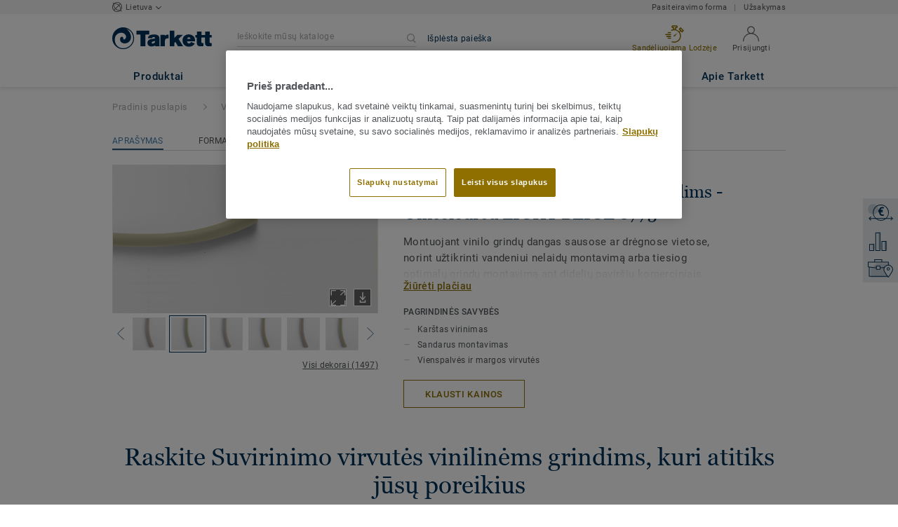

--- FILE ---
content_type: application/javascript; charset=UTF-8
request_url: https://www.tarkett.lt/_nuxt/lang-messages-lt_LT-yml.52d8de9f6ded3e3e3a92.js
body_size: 68025
content:
(window.webpackJsonp=window.webpackJsonp||[]).push([[72],{962:function(e,t){const o=[{"compass_page.choose_your_website":"Pasirinkite","compass_page.sites.b2c_description":"Papuoškite ir individualizuokite savo namus","compass_page.sites.b2c_cta_label":"Namams","compass_page.sites.b2b_description":"Atraskite grindų, sienų, aksesuarų ir vidaus sporto dangų profesionalų sprendimus","compass_page.sites.b2b_cta_label":"Profesionalams","compass_page.other_websites":"Kiti tinklapiai","compass_page.outdoor_websites":"Lauko grindų dangų sprendimai","compass_page.social_media":"Sekite mus","components.footer.hygiene_links_corporate":"Bendras","components.footer.hygiene_links_careers":"Karjera","components.footer.hygiene_links_terms_of_use":"Naudojimo sąlygos","components.footer.hygiene_links_privacy":"Privatumo politika","components.footer.hygiene_links_cookies":"Slapukų politika","components.footer.tarkett_social_facebook":"Sekite mus su „Facebook“","components.footer.tarkett_social_instagram_link":"https://www.instagram.com/tarkett_lietuva","components.footer.tarkett_social_linkedin":"Sekite mus LinkedIne","components.footer.tarkett_social_pinterest":"Sekite mus Pintereste","compass.country_name":"Jungtinė Karalystė","components.footer.tarkett_social_facebook_link":"https://www.facebook.com/tarkettlietuva","components.footer.tarkett_social_instagram":"Sekite mus Instragrame","components.footer.tarkett_social_linkedin_link":"https://www.linkedin.com/company/tarkett/","components.footer.tarkett_social_pinterest_link":"https://www.pinterest.com/tarkettofficial/","component.document.locale_selector.lt_LT":"Lietuvių (LIETUVA)","components.footer.tarkett_social_twitter_link":"https//twitter.com/TarkettLT","compass_page.seo.title":"Komercinio ir buitinio naudojimo grindų dangos Lietuvoje.","global.phone_number_human":"+370 37 262220","global.phone_number":"+(44) 800 3282115","global.phone_number_human_2":"+370 611 18292","global.phone_number_non_human_2":"+370 611 18292","global.phone_number_human_b2b":"+370 37 262220","global.phone_number_b2b":"+370 37 262220","components.footer.call_us_second_number":"info.lithuania@tarkett.com","components.nav.phone_2_b2b.label":"Atstovybės","components.nav.call_us":"Kreipkitės į mus","components.nav.call_us_second_number":"Huvudkontor","email.tarkett_marketing_communication_consent.message":'Gerb. Kliente, <br><br>\nNorime informuoti, kad vykdant bendradarbiavimą, Jūsų kontaktiniai duomenys yra saugomi mūsų duomenų bazėje.<br><br>\n<a href="{subscribeUrl}">PRAŠOME PASPAUSTI ANT NUORODOS, JEI NORITE GAUTI SU PRODUKTAIS SUSIJUSIĄ REKLAMĄ IR INFORMACIJĄ</a>.<br><br>\nAtkreipiame dėmesį į tai, Jums siųsime tik reikalingą ir svarbią informaciją.<br><br>\nTaip pat informuojame, kad galime naudoti Jūsų duomenis dalykinių santykių kūrimui, apklausų vykdymui arstatistinei analizei. Tuo tikslu „Tarkett“ gali teikti Jūsų duomenis patikimoms trečiosioms šalims, teikiančioms paslaugą „Tarkett“ vardu.<br><br>\nKaip nurodoma įstatyme, Jūs turite teisę prašyti naudoti bei taisyti, pašalinti ar apriboti Jūsų asmeninius duomenis, jų rinkimo apdorojimą. Tai daryti galite parašydami mums elektroninį laišką adresu dataprivacy.lt@tarkett.com. Taip pat, jei turite klausimų dėl duomenų apsaugos, prašome kreiptis aukščiau nurodytu adresu. <br><br>\nDėkojame už pasitikėjimą.<br><br>\n„TARKETT“ komanda<br><br>\nIšsamesnė informacija: <a href="{privacyUrl}">Privatumo Politika </a>',"email.tarkett_marketing_communication_consent.subject":'"Tarkett" saugo jūsų asmeninius duomenis',"email.tarkett_marketing_communication_consent.sender":"TARKETT komanda","components.nav.phone_1_b2b.number":"+370 37 262220","components.menu-categories.selected-category.category-page-button":"Visos kolekcijos","components.menu-categories.selected-category.title":"Raskite tinkamiausius produktus","components.nav.documents_headline":"Techniniai dokumentai","components.nav.phone_1_b2b.label":"Užsakymas","components.nav.documents_tab.title":"Dokumentai","components.nav.documents_tab.title_b2c":"Dokumentai","components.nav.categories_with_categories_tab.title":"Produktai","components.nav.segments_tab.title":"Segmentai","components.nav.segments_tab.label":"Segmentai","components.nav.contact_us_header":"Susisiekite su mumis","components.nav.current_country":"Lietuva","nav.locator_nav.sales_rep_locator":"Raskite savo pardavimo atstovą","account.update_email_preferences.title":"Ačiū!","account.update_email_preferences.button_go_home_text":"Grįžti į pradinį puslapį","account.update_email_preferences.action.unsubscribe":'Jūs daugiau negausite naujienų iš "Tarkett".',"account.update_email_preferences.action.subscribe":'Dėkojame, kad užsiprenumeravote "Tarkett" naujienas.',"components.nav.contact_form":"Pasiteiravimo forma","components.nav.contacts":"kontaktai","components.nav.contact_us":"Kontaktinė forma","compass_page.metadescription":"Išnagrinėkite „Tarkett“ grindis, skirtas komercinėms ir gyvenamosioms patalpoms, suraskite pardavimų atstovus arba užsisakykite natūrinių pavyzdžių: medžio, linoleumo, LVT ar vinilinių grindų dangų.","homepage.title.b2b":'Grindų specialistas profesionalams LT - "Tarkett"',"homepage.metadescription.b2b":"Profesionalios grindys LT mokykloms, ligoninėms, parduotuvėms, darbo ir kitoms patalpoms kiliminės, vinilinės, medinės ir linoleumo dangos.","about_tarkett.title":"Tarkett | Veiklos ir tvarumo ataskaita 2016 - 2017","about_tarkett.who_we_are.title":"Kas mes esame","about_tarkett.who_we_are.text":"„Tarkett“ savo klientams yra įsipareigojusi pasiūlyti didžiausią patirtį, kuriant grindų ir sportinių paviršių sprendimus žmonių gerovei ir aplinkos išsaugojimui.<br />Tiekiame platų grindų dangų asortimentą, kuriame inovatyvius produktus, esame kompetetingi ir pasiryžę pasidalinti savo patirtimi bei kuriame naujų ir tvarių prduktų vertę.","about_tarkett.in_the_world.title":'"Tarkett" pasaulyje',"about_tarkett.in_the_world.subtitle":"Tarketts subalansuotas verslo modelis vertinamas pasauliniu mastu.","about_tarkett.in_the_world.employee.number":"12.500","about_tarkett.in_the_world.employee.text":"darbuotojai","about_tarkett.in_the_world.laboratories.number":"24","about_tarkett.in_the_world.laboratories.text":"tyrimų laboratorijos","about_tarkett.in_the_world.design.number":"4","about_tarkett.in_the_world.design.text":"dizaino <br />centrai","about_tarkett.in_the_world.recycling.number":"7","about_tarkett.in_the_world.recycling.text":"perdirbimo centrai","about_tarkett.in_the_world.innovation.number":"1","about_tarkett.in_the_world.innovation.text":"mokslinių tyrimų ir inovacijų <br /> centrai","about_tarkett.in_the_world.industrial.number":"34","about_tarkett.in_the_world.industrial.text":"pramonės objektai visame pasaulyje","about_tarkett.in_the_world.net_sales.number":"2.7","about_tarkett.in_the_world.net_sales.top":"Daugiau nei","about_tarkett.in_the_world.net_sales.bottom":"2016 metais pardavimai siekė milijardus eurų","about_tarkett.in_the_world.exposure.title":"Subalansuota geografinė plėtra","about_tarkett.in_the_world.exposure.north_america":"44%<br />Šiaurės<br />Amerika<br />(įskaitant sportą)","about_tarkett.in_the_world.exposure.emea":"36%<br />EMEA<br />(įskaitant sportą)","about_tarkett.in_the_world.exposure.other":"20% <br />CIS, APAC<br />&amp; LATAM","about_tarkett.in_the_world.countries.number":"100","about_tarkett.in_the_world.countries.top":"Daugiau nei","about_tarkett.in_the_world.countries.bottom":"šalių","about_tarkett.in_the_world.flooring_sold.number":"1.3","about_tarkett.in_the_world.flooring_sold.text":"milijonai kvadratinių metrų grindų dangų, parduodama kiekvieną dieną","about_tarkett.at_a_glance.title":'"Tarkett" apžvalga',"about_tarkett.at_a_glance.subtitle":'Daugiau nei 130 metų, <br />inovacijų, atsidavimo, kompetencijų ir ilgalaikių<br />įsipareigojimų  tvarumo srityje pavertė "Tarkett" pasauline lydere<br />visuose rinkos segmentuose - siūlome moderniausius grindų dangų ir sportinių paviršių sprendimus.',"about_tarkett.at_a_glance.segments":"Segmentai","about_tarkett.at_a_glance.portfolio":"Vienas plačiausių<br />produktų asortimentų","about_tarkett.at_a_glance.portfolio.item_1":"Vinilas","about_tarkett.at_a_glance.portfolio.item_2":"Laminatas","about_tarkett.at_a_glance.portfolio.item_3":"Linoleumas","about_tarkett.at_a_glance.portfolio.item_4":"Guma ir aksesuarai","about_tarkett.at_a_glance.portfolio.item_5":"Kilimai","about_tarkett.at_a_glance.portfolio.item_6":"Dirbtinė žolė","about_tarkett.at_a_glance.portfolio.item_7":"Medis","about_tarkett.at_a_glance.portfolio.item_8":"Takeliai","about_tarkett.at_a_glance.number_one":"Nr. 1","about_tarkett.at_a_glance.number_one.item_1":"pasaulyje vinilinių dangų gamyboje","about_tarkett.at_a_glance.number_one.item_2":"dirbtinių dangų sporto aikštynams visame pasaulyje","about_tarkett.excellence.title":"Darbo ir pardavimų patirtis","about_tarkett.excellence.text":"„Tarkett“ nuo 2009 m. Diegia pasaulinės klasės standartus (WCM), siekdama įgyvendinti ir keistis geriausia praktika, idėjomis ir vidiniais etalonais. <br /> Vietos ir centrinės komandos ir toliau gerina saugą, darbo aplinką, klientų aptarnavimą, kokybę ir konkurencingumą.","about_tarkett.excellence.quote":"Mūsų siekis yra efektyviai panaudoti WCM ir žmogiškuosius išteklius, kad jie taptų etalonu klientų aptarnavimo srityse.","about_tarkett.excellence.quoted":"Antoine Prevost, Executive Vice President Operations","about_tarkett.customer_experience.title":"Klientų patirtitis","about_tarkett.customer_experience.text":"„Tarkett“ grindų dangų sprendimams sukūrė pridėtinę vertę galutiniams vartotojams, „Client Experience 2.0“ programa orientuojasi į procesų supaprastinimą mūsų verslo partneriams, tokiems kaip architektai ir dizaineriai, montuotojai, rangovai ir platintojai, bei padeda jiems plėsti savo verslą.","about_tarkett.customer_experience.quote":"„Tarkett“ pagrindinis tikslas yra tapti kompanija su kuria klientams ir mūsų partneriams būtų ypač paprasta bendradarbiauti.","about_tarkett.customer_experience.quoted":"Gilles Lebret, VP Customer Operations","about_tarkett.sustainability.title":"Tvarumas","about_tarkett.sustainability.subtitle":"„Tarkett“ įdiegė visapusišką tvarumo strategiją, pagrįstą pažangiu „Tarkett uždaro ciklo dizainu“, ir šiandien grindų dangų pramonėje pereina prie žiedinės ekonomikos, įkvėptos<br />Cradle to Cradle® principų.","about_tarkett.sustainability.quote":"Viskas prasideda nuo mūsų klientų. Mūsų holistinis požiūris įkvepia kuri sveikus produktus gerinančius gyvenimo kokybę žmonių sveikatą.","about_tarkett.sustainability.quoted":"Anne-Christine Ayed<br />EVP Research, Innovation and Environment","about_tarkett.sustainability.circular_economy.title":"Prisidedame prie<br />žiedinės ekonomikos","about_tarkett.sustainability.circular_economy.subtitle":"„Tarkett” yra įsipareigojusi pereiti nuo linijinio prie žiedinės ekonomikos modelio, kurį sudaro išteklių perdirbimo ciklas nuo projektavimo ir gamybos etapų iki vėlesnių naudojimo ir utilizavimo etapų.","about_tarkett.sustainability.ce_100":"Įsipareigojusi pereiti prie žiedinės ekonomikos.","about_tarkett.sustainability.cradle_to_cradle":"Cradle to Cradle® principų taikymas nuo 2011.","about_tarkett.sustainability.global_compact":"Taip pat skatiname ir savo tiekėjus prisijungti prie 10 JT principų.","about_tarkett.sustainability.world_economic_forum":"Indėlis į diskusijas apie klimato pokyčius, žiedinę ekonomiką ir statybų ateitį.","about_tarkett.challenges.title":"Spręsti globalius iššūkius","about_tarkett.challenges.global_goals.text":"+ A87 daugelį metų prisideda prie penkių įšūkių, diegdama savo 2020 m. Tvarumo planą visoje organizacijoje.","about_tarkett.challenges.good_health.title":"Ekologiškas dizainas iš kokybiškų medžiagų","about_tarkett.challenges.good_health.text":"„Tarkett“ pagrindinis tikslas yra tiekti kokybiškas medžiagas žmonių sveikatos, aplinkos bei vidaus oro kokybės gerinimui - prisidedame prie sveikų erdvių kūrimo.","about_tarkett.challenges.responsible_consumption.title":"Plėtojame žiedinės ekonomikos modelius","about_tarkett.challenges.responsible_consumption.text":"„Tarkett“ įmonėje bendrosios žiedinės ekonomikos modelis yra labai svarbus užtikrinant tausojantį vartojimą ir gamybą, kontroliuojant produktų galiojimo pabaigą ir atliekas paverčiant aukštos kokybės ištekliais.","about_tarkett.challenges.climate_action.title":"Kova su klimato kaita","about_tarkett.challenges.climate_action.text":"„Tarkett“ yra įsipareigojusi kovoti su klimato kaita, valdydama energijos vartojimą pramonės srityje ir naudodama perdirbtas medžiagas.","about_tarkett.challenges.sustainable_cities.title":"Plėtoti verslo ir socialinę atsakomybę","about_tarkett.challenges.sustainable_cities.text":"„Tarkett” siekia sukurti saugias darbo vietas, skatinant dialogą ir užmezgimą su vietos bendruomenėmis.","about_tarkett.challenges.partnerships.title":"Skatinti suinteresuotųjų šalių įsitraukimą","about_tarkett.challenges.partnerships.text":"Kaip patikimas pripažintas lyderis, „Tarkett“ veda visos pramonės srities dialogą dėl atsakingo išteklių naudojimo ir tvarumo.","about_tarkett.responsibility.title":"Verslumas ir socialinė atsakomybė","about_tarkett.responsibility.subtitle":"„Tarkett “turi stiprią verslumo dvasią, leidžiančią žmonėms save išreikšti ir kurti geresnį rytojų.","about_tarkett.responsibility.tarkett_awards":"„Tarkett Awards“ yra tarptautiniu mastu pripažinta programa, kuria indėlį į darbuotojų sėkmę.","about_tarkett.responsibility.tarkett_cares":"„Tarkett Cares“ yra savanorystės programa, telkianti komandas visame pasaulyje, siekiant kurti žmonių gerovę, dalijantis talentais su vietos bendruomenėmis.","about_tarkett.responsibility.tarkett_academy":"„Tarkett“ akademija yra programa, mokanti montuotojus ir jaunus absolventus.","about_tarkett.segments.design":"Dizainas","about_tarkett.segments.sustainability":"Tvarumas","about_tarkett.segments.innovation":"Inovacijos","about_tarkett.segments.references":"Keletas referencijų","about_tarkett.home.title":"Namai","about_tarkett.home.left_subtitle":"Spalvingi dizainai, akustinis komfortas ir paprastas montavimas yra „Tarkett“ išskirtiniai bruožai, kurie kiekvienam namo kambariui suteiks išskirtinumą ir malonų pojūtį.","about_tarkett.home.right_subtitle":"Modulinės dangos ir lengvas montavimas išskirtiniai buitinių dangų bruožai.","about_tarkett.home.design.item_1":"„Tarkett“ siūlo gaminius kiekvienam namo kambariui, sausai ar drėgnai patalpai, įvairių spalvų, raštų ir formatų, kad atitiktų kiekvieno poreikius ir skonį.","about_tarkett.home.design.item_2":"„Tarkett“ „Starfloor Click 55“ prabangios vinilinės plytelės yra 28 išskirtinių dizainų, turinčių profesionalią sujungimo sistemą, komercinį atsparumą dilimui ir 20 metų garantiją.","about_tarkett.home.sustainability.item_1":"„Tarkett“ vinilių grindų dangų vidaus patalpų oro kokybė su lakiųjų organinių junginių (LOJ) emisija <strong> 10 kartų mažesne </strong> nei reikalauja griežčiausi Europos standartai.","about_tarkett.home.references.item_1":'FRENCH POLYNESIA, Papeete, <span class="po_italic">Renovation of social habitat </span> &mdash; 5,000 sqm vinilinių heterogeninių',"about_tarkett.home.references.item_2":'RUSIJA, Maskva, <span class="po_italic">Apertamentų renovacija </span> &mdash; 7,000 m2 laminato dangos',"about_tarkett.education.title":"Švietimas","about_tarkett.education.left_subtitle":"Nuo darželių, mokyklų iki universitetų, „Tarkett“ turi didelę patirtį švietimo erdvių sprendimams ir siūlo platų spektrą sprendimų sveikai ir optimaliai mokymosi aplinkai sukurti.","about_tarkett.education.right_subtitle":"Nuo 2010 m. Iki šiol buvo utilizuota ir perdirbta daugiau kaip 116 000 metrinių tonų kilimų, LVT ir atliekų.","about_tarkett.education.design.item_1":"„Tarkett“ žino, kad tinkamos grindų spalvos gali teigiamai paveikti mokymąsi.","about_tarkett.education.design.item_2":"Tyrimas, kurį atliko „Tarkett“, įrodė, kad spalvos ir erdvės įtakoja vaikus. Spalvos įtakoja kūrybiškumą, padeda susikaupimui, todėl išskyrėme keturias spalvų emocijų grupes - Pagrindines ir Natūralias, Šviežias ir optimistiškas, Švelnias ir Raminančias, ir Šiltas ir Įkvepiančias.","about_tarkett.education.sustainability.item_1":"Patalpų oro kokybė ir gerovė yra ypač svarbi tiek studentams, tiek mokytojams.","about_tarkett.education.sustainability.item_2":"Tai pasiekiama sukuriant mažą LOJ <sup>(1)</sup> lakiųjų organinių junginių emisiją, mažesnę negu reguliavimai, be ftalatų plastifikatorių<sup>(2)</sup> kaip „ Tarkett “ grindų dangų „ iQ “,„ Tapiflex “,„ Acczent “, „iD Inspiration“ ir „Safetred“ kolekcijos.<br /><br />","about_tarkett.education.sustainability.caption_1":"Lakieji organiniai junginiai","about_tarkett.education.sustainability.caption_2":"Išskyrus pedirbtas medžiagas kai kuriuose produktuose","about_tarkett.education.references.item_1":'REUNION ISLAND, Saint-Denis (Réunion), <span class="po_italic">Šiaurės aukštoji mokykla</span> &mdash; 5,000 m2 vinilinių heterogeninių dangų',"about_tarkett.education.references.item_2":'JAV, West Lunn, Oregon, <span class="po_italic">Trillium Creek pradinė mokykla  </span> &mdash; kilimai',"about_tarkett.education.references.item_3":'BELGIJA, Antwerp, <span class="po_italic">Karel De Grote Kolegija </span> &mdash; 8,000 m2 of vinilinių grindų dangų ir kilimų',"about_tarkett.workplace.title":"Darbo erdvės","about_tarkett.workplace.left_subtitle":"Kūrybiški, tvarūs grindų sprendimai darbo vietose gali pagerinti darbuotojų efektyvumą ir savijautą, taip pat gerina oro kokybę, akustiką ir bendrą komfortą.","about_tarkett.workplace.right_subtitle":"Sveika, įkvepianti aplinka pagerina darbuotojų darbo kokybę, produktyvumą, sumažina pravaikštų skaičių.","about_tarkett.workplace.sustainability.item_1":"„Tandus“ pristatė ethos® pagrindą, kuriame naudojama alternatyvus PVC, PVB, didelio efektyvumo polimeras, perdirbamas iš išmestų priekinių langų ir apsauginių stiklų. Be to, „Ethos Modular“ yra pirmoji amerikietiška modulinė kiliminė plytelė, kuri nuo “lopšio iki lopšio” yra sertifikuota<sup>TM</sup> Sidabras.","about_tarkett.workplace.innovation.item_1":"Šiuolaikinėje visuomenėje, kur darbuotajai nebeprisirišę prie gyvenamosios vietos, keičiasi darbo vietos samprata. Jos dizainas yra mažiau formalus ir atpalaiduojantis, naudojant modulines grindų dangas ir kombinuotas spalvas bei medžiagas.","about_tarkett.workplace.references.item_1":'GUIANA, Kourou, <span class="po_italic">Guiana Space centro renovacija</span> &mdash; 6,000 m2 heterogeninių dangų',"about_tarkett.workplace.references.item_2":'PRANCŪZIJA, Paryžius la Défense, <span class="po_italic">Allianz Ofisas</span> &mdash; 42,000 m2 LVT ir kilimai',"about_tarkett.workplace.references.item_3":'RUSIJA, Maskva, <span class="po_italic">Žymaus Raudono Spalio šokolado fabrikas</span> &mdash; 1,125 m2 LVT',"about_tarkett.healthcare.title":"Sveikatos apsauga ir senjorų slauga","about_tarkett.healthcare.left_subtitle":"„Tarkett“ yra lyderė, padedanti rūpintis žmonėmis, teikiant patogią, higieninę aplinką darbuotojams ir pacientams ligoninėse ir slaugos namuose.","about_tarkett.healthcare.right_subtitle":"1 iš 2 ligoninių Europoje yra suklotos Tarkett grindys.","about_tarkett.healthcare.sustainability.item_1":"Be palankios ir ergonominės aplinkos gijimui, „Tarkett“ siūlo aukščiausią higieną, oro kokybę patalpose ir akustinį komfortą.","about_tarkett.healthcare.sustainability.item_2":"„iQ One“ yra naujos kartos homogeninės be PVC grindys, kuriose nėra plastifikatorių.","about_tarkett.healthcare.design.item_1":"Spalvos, šviesa ir kontrastai prisideda prie Alzheimeriu sergančių pacientų gerovės ir saugumo.","about_tarkett.healthcare.design.item_2":"“Tarkett”, kartu su gydytojais ir Alzhaimerio ligų specialistais atliko išsamų tyrimą, norėdami suprasti, kaip grindys daro įtaką paciento elgesiui ir nuotaikai medicinos įstaigose.","about_tarkett.healthcare.references.item_1":'TURKIJA, <span class="po_italic">Yozgat ligoninė</span> &mdash; 100,000 m2 homogeninių grindų dangų',"about_tarkett.healthcare.references.item_2":'PIETŲ AFRIKA, Cape Town, <span class="po_italic">Karo ligoninė</span> &mdash; 14,000 m2 homogeninių grindų dangų',"about_tarkett.healthcare.references.item_3":'NEW CALEDONIA, <span class="po_italic">Koné ligoninė</span> &mdash; 10,000 m2 homogeninių grindų dangų',"about_tarkett.stores.title":"Parduotuvės ir prekybos centrai","about_tarkett.stores.left_subtitle":"Grindų danga vaidina gyvybiškai svarbų vaidmenį norint sukurti geriną klientų patirtį prekybos vietose nuo mažos parduotuvės iki didelių prekybų centrų.","about_tarkett.stores.right_subtitle":"Išskirtinis dizainas gali sukurti ilgalaikį įspūdį ir teigiamą patirtį.","about_tarkett.stores.design.item_1":"Parduotuvės turi unikalią galimybę, sustiprinti savo prekės ženklą, pagerinti klientų patirtį ir sukurti vertę.","about_tarkett.stores.middle_column.item_1":"Prabangios vinilinės plytelės (LVT) yra puiki terpė žaisti su formatais ir spalvomis. „Grindys yra nauja žaidimų aikštelė “ tai nauja, vartotojui patogi svetainė, kurioje profesionalai gali rasti  nuotraukų galeriją ir prieigą prie daugelio grindų dizainų, kad būtų galima žaisti su formatais, spalvomis ir deriniais.","about_tarkett.stores.references.item_1":'JK, Londonas, <span class="po_italic">Marks &amp; Spencer Oxford Street</span> &mdash; vinylas',"about_tarkett.stores.references.item_2":'RUSija, skirtingi mietai, <span class="po_italic">Leroy Merlin parduotuvės</span> &mdash; 5,150 m2 homogeninės grindų dangos',"about_tarkett.stores.references.item_3":'JAV, Denveris, CO, <span class="po_italic">NFL Denver Broncos parduotuvė</span> &mdash; guminės plytelės',"about_tarkett.hospitality.title":"Sveikatingumas, kelionės ir laisvalaikis","about_tarkett.hospitality.left_subtitle":"„Tarkett“ padeda viešbučiams, restoranams ir kultūros įstaigoms kurti išskirtinę patirtį kuriant lojalumą prekės ženklui ir didinant klientų bazę.","about_tarkett.hospitality.right_subtitle":"Moduliniai ir nestandartinio dizaino sprendimai padeda sukurti asmenines erdves.","about_tarkett.hospitality.design.item_1":"Grindys vaidina pagrindinį vaidmenį kuriant unikalią, svaiginančią patirtį.","about_tarkett.hospitality.design.item_2":"2016 m. Pristatyta kolekcija „Infinies“ <sup>TM</sup> yra skaitmeniniu būdu atspausdinta prabangi vinilinė plytelė (LVT), kurioje vaizduojami penkių tarptautiniu mastu garsių menininkų projektai, ir bendro darbo rezultatas, leidžiantis architektams ir dizaineriams susikurti išskirtintį dizainą.","about_tarkett.hospitality.innovation.item_1":"„Tarkett“ turi plačią grindų dangų pasiūlą įvairių tipų parduyotuvėms ar aukščiausios klasės viešbučiams.","about_tarkett.hospitality.innovation.item_2":"Šviečiančios grindys dėka integruotos „Philips“ LED technologijos, tai puiki galimybė padaryti įspūdį nes išrankiausiams klientams.","about_tarkett.hospitality.references.item_1":'ISPANIJA,  Barselona, <span class="po_italic">Viešbutis Catalonia Ainyó</span> (PLAZA) &mdash; 2,000 m2 LVT',"about_tarkett.hospitality.references.item_2":'RUSIJA, St. Petersburgas, <span class="po_italic">Hermitage muziejus</span> &mdash; 5,200 m2 homogeninių grindų dangų',"about_tarkett.hospitality.references.item_3":'KANADA, Alberta, <span class="po_italic">Edmonton Tarptautinis oro uostas</span> &mdash; Powerbond, kilimai',"about_tarkett.marine.title":"Jūra, aviacija ir transportas","about_tarkett.marine.left_subtitle":"Tarkett yra pagrindinis grindų dangų  žaidėjas aviacijos, jūros, automobilių, &amp; autobusų, ir traukinių pramonėje.","about_tarkett.marine.right_subtitle":"Tarkett daugiafunkciniai sprendimai atitinka aukščiausias technines specifikacijas.","about_tarkett.marine.design.item_1":"„Tarkett“ siūlo metinę tendencijų knygą ir koncepcinę jūrų ir aviacijos pramonės prognozę.","about_tarkett.marine.innovation.item_1":"„Tarkett“ plečia savo jūrinį asortimentą naudodama papildomas Tarptautinės jūrų organizacijos sertifikuotas medžiagas kilimų, vinilo ir linoleumo kategorijose.","about_tarkett.marine.references.item_1":'Kruizinis laivas, <span class="po_italic">Koningsdam</span> Nyderlandų ir Amerikos linijos &mdash; kilimai',"about_tarkett.marine.references.item_2":"KLM flagmanas “Pasaulio verslo klasė” kabinos","about_tarkett.sports.title":"Sportas ir sveikatingumas","about_tarkett.sports.left_subtitle":'"Tarkett“ siekia prisidėti prie geresnių sporto rezultatų, tiek vidaus, tiek lauko patalpose.',"about_tarkett.sports.right_subtitle":'"Tarkett" turi didesnę nei 25 metų patirtį gaminant dirbtinę žolę .',"about_tarkett.sports.design.item_1":'"Tarkett" siūlo plačius sprendimus sporto dangoms tiek lauko tiek vidaus patalpoms, todėl galime teigiamai prisidėti prie Jūsų klomandos identiteto stiprinimo.',"about_tarkett.sports.design.item_2":"","about_tarkett.sports.innovation.item_1":"„Tarkett“ teikia pirmenybę naujovėms, kad visiems vartotojams būtų suteikta diferencijuota patirtis","about_tarkett.sports.innovation.bullet_point_1":"CoolPlay dirbtinė žolė","about_tarkett.sports.innovation.bullet_point_2":"Rise-N-Run hidrauliniai vikšrai","about_tarkett.sports.innovation.bullet_point_3":"GrassMaster&reg; Hibridinė žolė","about_tarkett.sports.references.item_1":'JAV, Masačusetsas, <span class="po_italic">Gillette Stadionas</span> Nyderlandų ir Amerikos linijos &mdash; FieldTurf',"about_tarkett.sports.references.item_2":'ITALIJA, Milanas, <span class="po_italic">AC Milano ir Intero Milano San Siro Stadijonas</span> &mdash; GrassMaster® aikštė, stadionas ir stadiono apylinkės',"about_tarkett.sports.references.item_3":'BRAZILIJA, <span class="po_italic">Olimpinių žaidynių įrenginiai</span> (Žiniasklaidos ir spaudos centrai, sportininkų kaimelis ir kai kurios veiklos zonos) &mdash; vinilas',"account.account_details.change_your_password":"Pakeisti slaptažodį","account.account_details.details.edit":"Pakeisti vartotojo vardą","account.account_details.empty_history_title":"Dar neužsisakėte pavyzdžių.","account.account_details.details.company":"Įmonė","account.account_details.details.email_address":"Jūsų elektroninio pašto adresas","account.account_details.details.firstname":"Vardas","account.account_details.details.function.architect":"Architektas","account.account_details.details.function.building_contractor":"Statybos rangovas","account.account_details.details.function.designer":"Dizaineris","account.account_details.details.function.distributor":"Platintojas","account.account_details.details.function.economist":"Ekonomistas","account.account_details.details.function.flooring_contractor_support":"Grindų rangovo parama","account.account_details.details.function.general_contractor":"Generalinis rangovas","account.account_details.details.function.label":"Darbo pobūdis","account.account_details.details.function.press":"Paspauskite","account.account_details.details.function.project_manager":"Projektų vadovas","account.account_details.details.lastname":"Pavardė","account.account_details.details.mobile_phone":"Mobilusis telefonas","account.account_details.details.office_phone":"Ofiso telefonas","account.account_details.details.title":"JŪSŲ SĄSKAITOS DUOMENYS","account.account_details.your_password":"JŪSŲ SLAPTAŽODIS","account.account_nav.account_details":"Sąskaitos profilis","account.account_nav.documents":"Mano dokumentai","account.account_nav.requests":"My zžsakymas","account.account_nav.samples_history":"Mano pavyzdžių užsakymas","account.confirmation_page.general_inquiry.label_button":"Grįžti į pagrindinį puslapį","account.confirmation_page.general_inquiry.message":"Jūsų užklausa {ssid} gauta. Ką tik išsiuntėme Jums patvirtinimo pranešimą ir netrukus su Jumis susisieksime.","account.confirmation_page.general_inquiry.meta.title":'Susisiekite su mumis | "Tarkett"',"account.confirmation_page.general_inquiry.title":"Ačiū, kad kreipiatės","account.contact":"Susisiekti","account.documents.download_center_section":"Atsisiuntimų skiltis","account.documents.feel_free_to_add_some":"Galite juos pridėti iš","account.documents.no_document_in_your_account":"Savo paskyroje neturite Jokių dokumentų.","account.documents.title":"Jūsų dokumentai","account.documents.you_could_then_create_list":"tada sukurkite sąrašus, kuriuos galima siųsti el. paštu","account.edit_my_account.company_name.blank":"Įmonės pavadinimo laukas negali būti tuščias.","account.edit_my_account.firstname.blank":"Įveskite savo vardą","account.edit_my_account.function.blank":"Darbo funkcija negali būti tuščia","account.edit_my_account.lastname.blank":"Prašome įrašyti savo pavardę","account.edit_my_account.main_title":"Redaguokite savo sąskaitos informaciją","account.edit_my_account.password.blank":"Slaptažodžio laukelis negali būti tuščias.","account.edit_my_account.title":"Redaguokite savo sąskaitos informaciją","account.edit_my_password.current_password.blank":"Įveskite dabartinį slaptažodį.","account.edit_my_password.error.wrong_credentials":"Slaptažodis neteisingas.","account.edit_my_password.main_title":"Ankstesnis slaptažodis","account.edit_my_password.old-password":"Dabartinis slaptažodis","account.edit_my_password.password":"Naujas slaptažodis","account.edit_my_password.password.blank":"Įveskite naują slaptažodį.","account.edit_my_password.password.long":"Jūsų slaptažodį turi sudaryti mažiau nei 100 simbolių.","account.edit_my_password.password.short":"Jūsų slaptažodį turi sudaryti 6 ar daugiau simbolių.","account.edit_my_password.passwords.mismatch":"Slaptažodžiai turi sutapti","account.edit_my_password.repeat-password":"Pakartokite slaptažodį","account.edit_my_password.submit":"Pakeisti slaptažodį","account.edit_my_password.title":"Įveskite slaptažodį","account.general_inquiry.meta.title":'Susisiekite su mumis | "Tarkett"',"account.general_inquiry.title":"Susisiekite su mumis","account.login.error_title":"Įvedėte neteisingą el. Pašto adresą arba slaptažodį","account.login.fail":"Įvedėte neteisingą el. Pašto adresą arba slaptažodį.","account.login.fail_attempt_3":"Paskyra bus užrakinta dar po 2 nepavykusių bandymų įvesti slaptažodį.","account.login.fail_attempt_4":"Paskyra bus užrakinta dar po 1 nepavykusio bandymo įvesti slaptažodį.","account.login.forgot_password":"Pamiršau slaptažodį","account.login.locked":"Jūsų sąskaita užrakinta dėl saugumo priežasčių. Jums buvo išsiųstas el. Laiškas su slaptažodžio atnaujinimo nuoroda.","account.login.not_a_member.benefits.intro":"Susikurkite sąskaitą ir pasinaudokite ja","account.login.not_a_member.benefits.order_history":"Prieiga prie užsakymų istorijos","account.login.not_a_member.benefits.sample_order":"Efektyvus pavyzdžių užsakymas","account.login.not_a_member.benefits.simplified_contact":'Supaprastintas susisiekimas su "Tarkett"',"account.login.not_a_member.title":"Dar neesate narys?","account.login.sign_in":"Prisijunkite prie savo paskyros","account.login.title":"Prisijunkite prie savo paskyros","account.my_account.signout":"ATSIJUNGTI","account.my_account.user_interface_temporarily_unavailable":"Apgailestaujame, vartotojo prieiga laikinai nepasiekiama. Badykite vėliau dar kartą.","account.password_request_confirm_page.button_resend_email":"Atsiųsti el. laišką dar kartą","account.register.explanation":"Susikurti „Tarkett“ sąskaitą labai paprasta, užpildykite šią formą ir mes sukonfigūrusome Jums paskyrą.","account.register.title":"Sukurti paskyrą","account.requests.card.date_sent":"Siuntimo data","account.requests.card.enquiry_details":"Informacija apie užklausą","account.requests.card.enquiry_topic":"Užklausos tema","account.requests.card.hide_additional_notes":"Slėpti papildomus užrašus","account.requests.card.previous_request":"Ankstesnis prašymas","account.requests.card.product_information":"Produkto informacija","account.requests.card.project":"Projektas","account.requests.card.project_completion":"Projekto pabaiga","account.requests.card.project_information":"Informacija apie projektą","account.requests.card.project_maturity":"Projekto stadija","account.requests.card.project_size":"Projekto dydis","account.requests.card.project_type":"Projekto tipas","account.requests.card.request_enquiry":"Bendros užklausos","account.requests.card.request_information":"Prašyti informacijos","account.requests.card.request_quote":"Užklausa","account.requests.card.request_type":"Prašymo tipas","account.requests.card.show_additional_notes":"Peržiūrėkite papildomus pastabas","account.requests.card.ssid":"Prašyti ID","account.requests.contact_link":"Nauja užklausa","account.requests.contact_message":"Negavote atsakymo į savo užklausą? Apgailestaujame dėl to, susisiekite su mūsų klientų aptarnavimo skyriumu, kuris mielai Jums padės.","account.requests.main_title":"Jūsų užklausos","account.requests.title":"Jūsų užklausos","account.reset_password.explanation":"Norėdami iš naujo nustatyti slaptažodį, tiesiog įveskite ir patvirtinkite naują slaptažodį žemiau esančiuose laukuose.","account.reset_password.meta.title":"Susikurkite naują slaptažodį","account.reset_password.passwords_must_match":"Slaptažodžiai turi sutapti","account.reset_password.title":"Sukurkite naują slaptažodį","account.reset_password_request.explanation":"Įveskite el. pašto adresą, kurį nurodėte kurdami savo paskyrą, ir mes atsiųsime Jums nuorodą, kad galėtumėte sukurti naują slaptažodį","account.reset_password_request.meta.title":"Pamiršau slaptažodį","account.reset_password_request.title":"Pamiršau slaptažodį","account.reset_password_request_confirmation.explanation":"Norėdami iš naujo nustatyti slaptažodį, vykdykite el. laiške nurodytas instrukcijas","account.reset_password_request_confirmation.meta.title":"Atstatytą slaptažodį atsisiųsti el. paštu","account.reset_password_request_confirmation.resend_explanation":"Jei negavote el. laiško, pabandykite išsiųsti el. laišką dar kartą arba susisiekite su mumis, mes Jums padėsime.","account.reset_password_request_confirmation.title":"El.laiškas išsiųstas","account.samples_history.empty_history_explanation":"Užsisakyti pavyzdžius labai paprasta. Išsirinkite dominančią kolekciją, kad galėtumėte atrinkti pavyzdžius, sudėti juos į krepšelį ir patvirtinti užsakymą, mes juos pristatysime prie Jūsų durų.","account.samples_history.main_title":"Jūsų užsakymai","account.samples_history.title":"Jūsų užsakymų istorija","account.sample_history.entry_sample.category":"Produkto tipas","account.sample_history.entry_sample.dimensions":"matmenys","account.sample_history.entry_sample.name":"pavadinimas","account.sample_history.entry_sample.product_id":"produkto id","account.sample_history.entry_sample.quantity":"Kiekis:","account.shipping_addresses.manage":"Tvarkyti mano pristatymo adresus","account.shipping_addresses.none-yet":"Dar neturite registruotų siuntimo adresų.","account.shipping_addresses_details.add_shipping_address":" Susikurkite adresą |  Pridėkite adresą| Pridėkite adresą","account.shipping_addresses_details.delete_shipping_address":"Pašalinti","account.shipping_addresses_details.edit_shipping_address":"Redaguoti","account.shipping_addresses_details.your_shipping_addresses":"Jūsų pristatymo adresas (-ai)","account.sign_up.server_unavailable":"Šiuo metu nėra prieigos prie serverio, bandykite vėliau dar kartą.","account.sign_up_confirm_page.button_contact_us":"Susisiekite su mumis","account.sign_up_confirm_page.one_click_from_registration_text":"Puiki žinia, Jums liko vienas žingsnis iki registracijos pabaigos. Tiesiog patvirtinkite savo profilį laišku, kurį Jums ką tik išsiuntėme el. paštu <b>{email}</b>.","account.sign_up_confirm_page.seo_title":"Profilio sukūrimas","account.sign_up_confirm_page.title":"El. laiškas išsiųstas","account.signup_activation_request.p1":"Saugumo sumetimais el. laiškas buvo išsiųstas  <b>{email}</b> kad būtų galima suaktyvinti Jūsų profilį.","account.signup_activation_request.p2":"Norėdami patvirtinti savo tapatybę, spustelėkite nuorodą, nurodytą el. laiške","account.signup_activation_request.p3":'Jei negavote el. laiško, spustelėkite <a href="{url}">sukurti naują paskyrą</a>.',"account.signup_activation_request.title":"„Tarkett“ Jus jau pažįsta","account.signup_activation_update.error.invalid_token":"Jūsų naudojamas raktas prisijungimui prie prieigos yra netinkamas.","account.signup_activation_update.explanation":"Puiki naujiena! Jums liko vienas žingsnis iki registracijos pabaigos. Tiesiog užpildykite šią trumpą formą ir greitai turėsite savo paskyrą.","account.signup_activation_update.success_message":"Puiki naujiena! Jūsų prieiga suaktyvinta","account.signup_activation_update.title":"Sukurti paskyrą","account.signup_landing.explanation":"Paskyros sukūrimas užtruks tik keletą minučių, ir galėsite pasiekti užsakymų istoriją, išsaugoti dokumentus ir automatiškai užpildyti formas.","account.signup_landing.title":"Sukurti paskyrą","account.signup_landing.user_already_exists":"El. Pašto adresas jau naudojamas","account.view.hello":"Mano Profilis","account.view.my_account_menu":"MANO PRAŠYMAI","account.view.title":"Jūsų paskyra","article.show.scroll_down":"Slinkite žemyn, jei norite tęsti","article.view.default_read_more":"Skaityti daugiau","article.view.learn_more":"Sužinokite daugiau","article.view.related_articles":"Susiję straipsniai|Susiję straipsniai|Susiję straipsniai","article.view.related_collections":"Siūloma kolekcija|Siūloma kolekcija|Siūlomos kolekcijos","article_page.title.tarkett":'"Tarkett"',"base.basket":"Krepšelis","base.hello":"Sveiki","base.login":"Prisijunkite","base.reset-password":"Atstatyti slaptažodį","base.switch-en_US":"Amerikiečių","base.switch-fr_FR":"Prancūzų","base.switch-nl_NL":"Olandų","basket.add-sample":"Gaukite pavyzdį","basket.basket":"Jūsų pirkinių krepšelis","basket.download_image_mobile.seo.title":'Informacija apie {kolekcijos_pavadinimą} paveiksliukas | "Tarkett"',"basket.empty":"Jūsų sąrašas tuščias","basket.order.btn":"Užsakyti dabar","basket.order.success":"Jūsų užsakymas buvo sėkmingai įvykdytas","basket.order_confirmation.message":"Jūsų užsakymas {ssid} buvo išsiųstas mūsų klientų aptarnavimo skyriui. Netrukus susisieksime su Jumis ir atsiųsime pristatymo informaciją.","basket.order_confirmation.meta.title":"Jūsų pavyzdžio užsakymo patvirtinimas","basket.order_confirmation.title":"Ačiū už jūsų užsakymą","basket.product-id":"Nuoroda","basket.product-name":"Produkto pavadinimas","basket.product-qty":"Kiekis","basket.quotation_confirmation.label_button":"Grįžti į pagrindinį puspapį","basket.quotation_confirmation.message":"Jūsų užklausa {ssid} buvo išsiųsta. Klientų aptarnavimo atstovas su Jumis susisieks artimiausiu metu.","basket.quotation_confirmation.meta.title":"Klauskite kainos","basket.quotation_confirmation.title":"Dėkokame už Jūsų užklausą","basket.quotation_request.apptype.label":"Sektorius","basket.quotation_request.collection":"Kolekcija","basket.quotation_request.from_cta.label":"Papildomos pastabos (ne daugiau kaip 1500 ženklų)","basket.quotation_request.from_cta.message":"Įveskite tekstą, kuriame yra mažiau nei 1500 ženklų","basket.quotation_request.from_footer.label":"Kurios kolekcijos/produktai Jus domina? (mažiau nei 1500 ženklų)","basket.quotation_request.from_footer.message":"Įveskite tekstą, kuriame yra mažiau nei 1500 ženklų","basket.quotation_request.ending.label":"Baigimo data","basket.quotation_request.ending.less_a_month":"Mažiau nei mėnesį","basket.quotation_request.ending.more_six_months":"Daugiau nei 6 mėnesiai","basket.quotation_request.ending.one_to_three_months":"Nuo 1 iki 3 mėnesių","basket.quotation_request.ending.three_to_six_months":"Nuo 3 iki 6 mėnesių","basket.quotation_request.maturity.concept":"Koncepcija","basket.quotation_request.maturity.label":"Projekto stadija","basket.quotation_request.maturity.layout_in_progress":"Diegiama","basket.quotation_request.maturity.product_choices":"Produktų pasirinkimas","basket.quotation_request.maturity.technical_specifications":"Techninės specifikacijos","basket.quotation_request.product":"Produktai","basket.quotation_request.product_choice":"Jūsų produkto pasirinkimas","basket.quotation_request.project_information":"Jūsų projektas","basket.quotation_request.request":"Pasiūlymo kaina","basket.quotation_request.send":"Pateikite mano prašymą","basket.quotation_request.size.label":"Projekto dydis","basket.quotation_request.size.less_100":"< 100m²","basket.quotation_request.size.less_200":"< 250m²","basket.quotation_request.size.less_300":"< 500m²","basket.quotation_request.size.less_400":"< 1 000m²","basket.quotation_request.size.less_500":"> 1 000m²","basket.quotation_request.success":"Jūsų kainos užklausa išsiųsta.","basket.quotation_request.title":"Klauskite kainos","basket.order_shipping_information.seo.title":"Pristatymo informacija apie užsakytą pavyzdį","basket.order_shipping_information.seo.title.anonymous":"Kontaktinė ir pristatymo informacija","basket.order_shipping_information.title":"Pristatymo informacija","basket.order_shipping_information.title.anonymous":"Kontaktinė ir pristatymo informacija","basket.shipping_address.new_address":"Siųsti nauju adresu","basket.shipping_project.apptype.label":"Sektorius","basket.shipping_project.apptype.office_public_institutions":"Biurai ir viešosios įstaigos","basket.shipping_project.apptype.stores_shops":"Parduotuvės ir prekybos centrai","basket.shipping_project.comment.label":"Papildomos pastabos (ne daugiau kaip 1500 ženklų)","basket.shipping_project.comment.message":"Įveskite tekstą, kuriame yra mažiau nei 1500 ženklų","basket.shipping_project.ending.label":"Baigimo data","basket.shipping_project.ending.less_a_month":"Mažiau nei mėnesis","basket.shipping_project.ending.more_six_months":"Daugiau nei 6 mėnesiai","basket.shipping_project.ending.one_to_three_months":"Nuo 1 iki 3 mėnesių","basket.shipping_project.ending.three_to_six_months":"Nuo 3 iki 6 mėnesių","basket.shipping_project.explanation":"Norėdami naudotis šia funkcija, turite būti prisijungę","basket.shipping_project.form_title":"Informacija apie projektą","basket.shipping_project.maturity.concept":"Koncepcija","basket.shipping_project.maturity.label":"Projekto brandumas","basket.shipping_project.maturity.layout_in_progress":"Diegiama","basket.shipping_project.maturity.product_choices":"Produktų pasirinkimas","basket.shipping_project.maturity.technical_specifications":"Techninės specifikacijos","basket.shipping_project.send":"Pateikite mano užsakymą","basket.shipping_project.size.label":"Projekto dydis","basket.shipping_project.size.less_100":"< 100m²","basket.shipping_project.size.less_200":"< 250m²","basket.shipping_project.size.less_300":"< 500m²","basket.shipping_project.size.less_400":"< 1 000m²","basket.shipping_project.size.less_500":"> 1 000m²","basket.shipping_project.title":"Informacija apie projektą pavyzdžių užsakymui","basket.view.added_everything":"Ar radote viską, ko ieškojote?","basket.view.create_an_account":"Sukurti paskyrą","basket.view.have_an_account.benefits.intro":"Susikurkite paskyrą ir naudokitės šiais privalumais","basket.view.have_an_account.benefits.order_history":"Prieiga prie užsakymų istorijos","basket.view.have_an_account.benefits.sample_order":"Paprastas pavyzdžių užsakymas","basket.view.have_an_account.benefits.retrieve_basket":"Galimybė atkurti pirkinių krepšelį","basket.view.info_proceed_anonymous.intro":"Jei tai bus tik pavyzdžio užklausa:","basket.view.info_proceed_anonymous":"Pereikite prie apmokėjimo neprisijungę","basket.view.label_size":"Formatas","basket.view.order_now":"Pereikite prie mokėjimo","basket.view.placeholder":"Ieškokite produkto ar kolekcijos","basket.view.remove":"Pašalinti","basket.view.requested_sample":"Jūsų krepšelis tuščias |  Jūsų užsakytas pavyzdys |  Jūsų užsakyti pavyzdžiai","basket.view.quantity":"Kiekis","basket.view.search_text.b2b":"Jūsų krepšelis tuščias. Galite užsisakyti iki {max} trijų pavyzdžių vienu metu. Pridėkite daugiau, ieškodami idėjų Jūsų sprendimams. | Galite užsisakyti iki {max} nemokamų pavyzdžių vienu metu. Ieškokite idėjų ir sprendimų mūsų kataloge.|Galite užsisakyti iki {max} nemokamų pavyzdžių vienu metu. Ieškokite idėjų ir sprendimų mūsų kataloge.","basket.view.search_text_api_down":"Galite ieškoti kitų produktų.","basket.view.seo_title":'Mano krepšelis | Pavyzdžio užsakymas | "Tarkett"',"basket.view.sign_in":"Prisijunkite ir pateikite užsakymą","basket.view.title":"Mano krepšelis","category.collection_results.number_of_matching_results":" Kolekcija | Kolekcija |  Kolekcijos","category.hero.see_details":"PEŽIŪRĖKITE DUOMENIS","collection.available_backing":"Pagrindas","collection.backing_selection_select":"Pasirinkite pagrindą","collection.backing_specifications.backing_compression_deflection_astm_d_3574":"Įlinkis (Metric) ASTM D 3574","collection.backing_specifications.backing_compression_set_astm_d_3574":"Suspaudimo rinkinys ASTM D-3574","collection.backing_specifications.backing_dye_method":"Dažymo metodas","collection.backing_specifications.backing_pile_fibre":"Kilpos pluoštas","collection.backing_specifications.backing_post_consumer_recycled_content":"Po vartojimo perdirbtas turinys","collection.backing_specifications.backing_total_thickness":"Bendras storis","collection.description":"Aprašymas","collection.downloads.text":"Apsilankykite mūsų dokumentacijos centre, kad lengvai rastumėte visus mūsų atsisiunčiamus dokumetus {kolekcijosPavadinimas}","collection.downloads.title":"Dokumentai","collection.downloads.visit":"Apsilankykite dokumentacijos centre","collection.download_image_mobile.download":"Parsisiųsti vaizdą","collection.hero.key_features":"Pagrindinės savybės","collection.hero.see_details":"Atraskite daugiau","collection.individual_sku.available_backing":" ir {length} pagrindo| ir {length} pagrindo| ir {length} pagrindų","collection.individual_sku.available_format":"Galima rasti {length} formatų|Galima rasti {length} formatų| Galima rasti {length} formatais","collection.next_step.find_retailer_title":"Rasti prekybininką","collection.next_step.find_sales_rep_title":"Raskite pardavimo atstovą","collection.next_step.get_quote_description":"Užpildykite mūsų trumpą klausimyną, kad gautumėte pasiūlymą savo projektui","collection.next_step.get_quote_link":"Klauskite kainos","collection.next_step.get_quote_title":"Gaukite kainą","collection.references.title":"Įgyvendinti projektai {kolekcijos_pavadinimas} |Įgyvendinti projektai {kolekcijos_pavadinimas} | Įgyvendinti projektai {kolekcijos_pavadinimas}","collection.technical_specifications.specifications-none":"Spustelėkite ant produkto arba apsilankykite dokumentacijos centre, kad gautumėte techninias specifikacijas.","collection.technical_specifications.title":"Techninės ir aplinkosaugos specifikacijos","collection.thumbnails.explore":"Peržiūrėkite išsamią informaciją apie produktą","collection.thumbnails.order_a_sample":"Užsakykite pavyzdį","collection.thumbnails.room_visualizer_mobile_hint":"Įgyvendinkite savo idėjas naudojant „Tarkett“ Vizualizacijos programėlę, kurią galite rasti mūsų svetainėje.","collection.thumbnails.view_all":"Peržiūrėkite visus galimus formatus","collection.thumbnails.view_room_visualizer":"Žiūrėti Vizualizacijos programėlėje","components.considerations.default_link_title":"Skaityti daugiau","components.considerations.discover_more":"Svarstymai & Insights for {name}","components.considerations.see_all":"See more","components.considerations.see_less":"See less","components.considerations.title":"Pasvarstymai ir įžvalgos","components.cookie_notification.button":"PRIIMTI IR UŽDARYTI","components.cookie_notification.cookie_policy":"SPAPUKŲ POLITIKA","components.cookie_notification.message":"Mes naudojame slapukus, kad suteiktume Jums geriausią įmanomą patirtį mūsų svetainėje, tęsdami paiešką svetainėje, Jūs sutinkate su jų naudojimu. Norėdami sužinoti daugiau, perskaitykite apie mūsų slapukų politiką.","components.doc_centre_zipped_bar.document_list":"Dokumentų sąrašas","components.doc_centre_zipped_bar.documents_added":"Dokumentas pridėtas prie sąrašo|Dokumentas pridėtas prie sąrašo|Dokumentai pridėti prie sąrašo","components.doc_centre_zipped_bar.download":"Parsisiųsti","components.doc_centre_zipped_bar.email_documents":"Siųsti dokumentus el. paštu","components.doc_centre_zipped_bar.mail_subject":"„Tarkett“ dokumentų sąrašas","components.doc_centre_zipped_bar.next":"Kitas","components.doc_centre_zipped_bar.previous":"Ankstesnis","components.doc_centre_zipped_bar.remove":"Pašalinti","components.document.add_to_email_list":"išsiųsti el. paštu","components.document.download":"Parsisiųsti","components.document.included_in_your_email_list":"Įtraukta į jūsų el.paštą","components.document.published":"Paskelbta","components.document.remove_document":"Pašalinti dokumentą","components.document.save_to_account_list":"Išsaugoti mano paskyroje","components.document.saved_to_account_list":"Išsaugota mano paskyroje","components.filter-results.brand.Tarkett":'"Tarkett"',"components.filter-results.doc-role.jpeg":"JPEG","components.filter-results.doc-role.jpg":"JPG","components.filter-results.doc-role.ms_excel":"MS Excel","components.filter-results.doc-role.ms_word":"MS Word","components.filter-results.doc-role.pdf":"PDF","components.filter_results.clear_filters":"Išvalyti filtrus","components.footer.customer_service_contact_us":"Kontaktai","components.footer.customer_service_title":"Klientų aptarnavimas","components.footer.faq":"FAQ","components.footer.hygiene_links_copyright":"© Tarkett {year}","components.footer.hygiene_links_site_map":"Svetainės struktūra","components.footer.quick_links_ask_for_quotation":"Klauskite kainos","components.footer.quick_links_order_sample":"Užsakykite pavyzdį","components.footer.quick_links_title":"Greitos nuorodos","components.footer.tarkett_social_title":'Susisiekti su "Tarkett"',"components.footer.tarkett_social_twitter":'Sekite mus su "Twitter"',"components.footer.uk_b2b_quick_links.delivery_express":"Skubus pristatymas per 2 dienas","components.footer.webshop":"Internetinė parduotuvė","components.format.express_delivery_format.available_as_part_of_two_day_express":"{count} formatas galimas kaip 2 dienų ekspres pristatymo dalis|{count} formatas galimas kaip 2 dienų ekspres pristatymo dalis|{count} formatai galimi kaip 2 dienų ekspres pristatymo dalis","components.format.express_delivery_format.more_about_two_days_express":"Daugiau apie skubų 2 dienų pristatymą","components.image.image_link_product.order_sample":"Užsakykite pavyzdį","components.nav.about_tarkett":'Apie "Tarkett"',"components.nav.ask_for_quotation":"Klauskite kainos","components.nav.contact.options":"Klientų aptarnavimo galimybės","components.nav.corporate_website":"Įmonės svetainė","components.nav.cpds":"CPDs","components.nav.design":"Dizainas","components.nav.discover_tarkett":'Atraskite "Tarkett"',"components.nav.download_documents_by_brand":"PAGAL PREKĖS ŽENKLĄ","components.nav.download_documents_by_category":"PAGAL PRODUKTO RŪŠĮ","components.nav.download_documents_by_segment":"PAGAL SEGMENTUS","components.nav.explore_segment":"ATRASKITE SEGMENTUS","components.nav.explore_segment_by_segment":"PAGAL SEGMENTĄ","components.nav.find_products":"RASTI PRODUKTUS","components.nav.find_products_by_brand":"PAGAL PREKĖS ŽENKLĄ","components.nav.find_products_by_category":"Pagal produkto tipą","components.nav.find_products_by_segment":"Pagal segmentus","components.nav.floorskills":"Floorskills.co.uk","components.nav.workshop_tarkett":"LAtelier Tarkett","components.nav.innovation":"Naujovės","components.nav.latest_news":"Naujausios žinios","components.nav.london_showroom":"Salonas Londone","components.nav.references":"Įgyventinti projektai","components.nav.sustainability":"Tvarumas","components.nav.tarkett_studio":'"Tarkett" Studija',"components.nav.train_and_connect":"Treniruokis ir prisijunk","components.nav.plan_and_design":"Dizainas ir interjeras","components.nav.find_products_by_area":"Vizualizacija","components.overlay.image_popin.download_image":"Parsisiųsti vaizdą","components.overlay.image_popin.products_used":"Naudotas produktas |  Naudoti produktai","components.overlay.select_format.button":"Pridėti formatą į krepšelį","components.overlay.select_format.dimensions":"matmenys","components.overlay.select_format.product_id":"produkto ID","components.overlay.select_format.title":"Pasirinkite pavyzdžio formatą","components.overlay.sample_add_to_basket_popin.checkout":"PATIKRINKITE IR VYKDYKITE","components.overlay.sample_add_to_basket_popin.go_to_cart":"EITI Į KREPŠELĮ","components.overlay.sample_add_to_basket_popin.close":"Uždaryti pavyzdžių užsakymą","components.overlay.sample_add_to_basket_popin.continue_navigation":"Tęsti naršymą","components.overlay.sample_add_to_basket_popin.error.sample_already_added_detail":"Tęskite naršymą arba pereikite prie apmokėjimo.","components.overlay.sample_add_to_basket_popin.error.sample_already_added_message":"Šis pavyzdys jau yra Jūsų krepšelyje","components.overlay.sample_add_to_basket_popin.error.sample_already_added_title":"Pavyzdys jau yra Jūsų krepšelyje","components.overlay.sample_add_to_basket_popin.error.samples_ordering_limit_detail":"Pasiekėte nemokamų pavyzdžių limitą {sampleLimit}","components.overlay.sample_add_to_basket_popin.error.samples_ordering_limit_message":"Jei norite užsisakyti daugiau nei {sampleLimit} atskirų produktų pavyzdžiai, susisiekite su mūsų <a href={linkUrl} class=tk-link tk-link-apply-error>klientų aptarnavimo skyriumi</a> jie mielai jums padės.","components.overlay.sample_add_to_basket_popin.error.samples_ordering_limit_title":"Pasiekėte nemokamų pavyzdžių limitą {sampleLimit}","components.overlay.sample_add_to_basket_popin.error.service_unavailable_detail":"Vėliau bandykite dar kartą.","components.overlay.sample_add_to_basket_popin.error.service_unavailable_message":"Šiuo metu paslauga negalima.","components.overlay.sample_add_to_basket_popin.error.service_unavailable_title":"Paslauga negalima","components.overlay.sample_add_to_basket_popin.success.title":"Jūsų pavyzdys pridėtas |Jūsų pavyzdys pridėtas |  Jūsų pavyzdžiai pridėti","account.sample_history.entry.additional_samples":" {count} papildomas pavyzdys įtrauktas į užsakymą.| {count} papildomi pavyzdžiai įtraukti į užsakymą.","account.sample_history.entry.delivery_information":"Pristatymo informaciją","account.sample_history.entry.hide_order_details":"Slėpti išsamią užsakymo informaciją","account.sample_history.entry.order_id":"Užsakymo ID","account.sample_history.entry.order_information":"Užsakymo informacija","account.sample_history.entry.order_placed":"Užsakymas pateiktas","account.sample_history.entry.previous_order":"ankstesnis užsakymas","account.sample_history.entry.project_completion":"Projekto pabaiga","account.sample_history.entry.project_information":"Projekto informacija","account.sample_history.entry.project_maturity":"Projekto brandumas","account.sample_history.entry.project_size":"Projekto dydis","account.sample_history.entry.project_type":"Projekto tipas","account.sample_history.entry.shipping_address":"Pristatymo adresas","account.sample_history.entry.swatch_samples":"natūralaus dydžio pavyzdžiai","account.sample_history.entry.view_order_details":"Peržiūrėti užsakymo detales","components.search_overlay.search_the_site":"Ieškokite svetainėje","components.searchbox.label":"Ieškokite svetainėje","components.searchbox.submit_button":"Ieškokite","components.searchbox.suggested_results_title":"Siūlomi rezultatai","components.site_switch.b2b":"svetainė profesionalams","components.site_switch.b2c":"svetainė namams","components.site_switch.close":"Uždaryti pavyzdžių užsakymą","components.site_switch.go":"Eiti !","components.site_switch.title":"Sveiki atvykę „Tarkett“ svatainę","components.site_switch.actual_market":"tu esi ant","components.site_switch.other_market":"eikite į","components.technical_characteristics.backing.select_one_backing_to_display_attributes":"Pasirinkite pagrindą, kad būtų parodytos techninės savybės","components.technical_characteristics.backing.selection_select":"Pasirinkite pagrindą","components.thumbnails.product_count":"Peržiūrėti visus {count} dizainus|Peržiūrėti visus {count} dizainus|Peržiūrėti visus {count} dizainus","components.thumbnails.show_less":"Žiūrėti mažiau","components.thumbnails.title":"Galimi {count} dizainai ir spalvos|Galimi {count} dizainai ir spalvos|Galimi {count} dizainai ir spalvos","components.nav.webshop":"Internetinė parduotuvė","country.ir":"Airijos respublika","country.mx":"Meksika","country.uk":"Jungtinė Karalystė","country.us":"Jungtinės Amerikos Valstijos","document.view.header_title":"Dokumentų centras","document.view.page_title":"Dokumentų centras","edit.my-password":"Pakeisti slaptažodį","edit.password-save-successful":"Jūsų slaptažodis buvo sėkmingai pakeistas.","edit.save":"Išsaugoti","edit.save-successful":"Jūsų profilis buvo sėkmingai atnaujintas","error.not_logged":"Norėdami tęsti, turite būti prisijungę. Prisijunkite prie savo paskyros ją sukurkite.","filter-area":"Kambarys","filter-brand":"Prekės ženklas","filter-building_types":"Sektorius","filter-color":"Spalva","filter-doc-category":"Produktų tipas","filter-doc-collection":"Kolekcija","filter-doc-role":"Dokumento tipas","filter-doc-segment":"Segmentai","filter-doc-type":"Failo tipas","filter-format":"Formatai","filter-installation-method":"Montavimas","filter-locations":"Vieta","filter-product-family":"Produktų tipas","filter-segment":"Segmentai","filter-tone":"Atspalvis","filter-type_news":"Naujienų rūšis","form.account.general_inquiry.company_name.blank":"Įmonės laukas tuščias","form.account.general_inquiry.company_name.label":"Įmonė","form.account.general_inquiry.email.blank":"El. pašto adresas tuščias arba netinkamas el. pašto formatas","form.account.general_inquiry.email.label":"El. pašto adresas","form.account.general_inquiry.error":"Apgailestaujame, kažkas nutiko, atsiunčiant Jūsų užklausą.","form.account.general_inquiry.first_name.blank":"Įveskite savo vardą","form.account.general_inquiry.first_name.label":"Vardas","form.account.general_inquiry.last_name.blank":"Įrašykite pavardę","form.account.general_inquiry.last_name.label":"Pavardė","form.account.general_inquiry.message.description":"Įveskite tekstą, kuriame yra mažiau nei 1500 ženklų","form.account.general_inquiry.message.label":"Pranešimas (ne daugiau kaip 1500 ženklų)","form.account.general_inquiry.phone.blank":"Įveskite savo telefono numerį","form.account.general_inquiry.phone.label":"Telefonas","form.account.general_inquiry.segment.aged-care":"Senatvės priežiūra","form.account.general_inquiry.segment.blank":"Pasirinkite sektorių","form.account.general_inquiry.segment.education":"Išsilavinimas","form.account.general_inquiry.segment.healthcare":"Sveikatos apsauga","form.account.general_inquiry.segment.hospitality":"Svetingumas","form.account.general_inquiry.segment.housing":"Namai","form.account.general_inquiry.segment.indoor-sports":"Vidaus sportas","form.account.general_inquiry.segment.industry-and-transport":"Pramonė ir transportas","form.account.general_inquiry.segment.label":"Sektorius","form.account.general_inquiry.segment.not_valid":"Negalimas sektorius","form.account.general_inquiry.segment.offices-and-public-institutions":"Įmonės ir viešosios institucijos","form.account.general_inquiry.segment.stores-and-shops":"Parduotuvės ir prekybos centrai","form.account.general_inquiry.send":"Pateikti","form.account.general_inquiry.success":"Ačiū, kad kreipiatės","form.account.general_inquiry.topic.blank":"Pasirinkite užklausos temą","form.account.general_inquiry.topic.find-retailers-in-my-area":"Raskite prekybininką","form.account.general_inquiry.topic.get-product-information":"Gaukite informaciją apie produktą","form.account.general_inquiry.topic.label":"Tema","form.account.general_inquiry.topic.meet-tarkett-sales-repr":"Susipažinkite su „Tarkett“ pardavimo atstovu","form.account.general_inquiry.topic.other":"Gaukite bendrą informaciją","form.basket.quotation_request.error.comment.blank":"Prašau parašykite, kokią informaciją galėtume Jums suteikti","form.basket.quotation_request.error.ending.blank":"Kada Jūsų projekto pabaiga?","form.basket.quotation_request.error.firstname.blank":"Įveskite savo vardą","form.basket.quotation_request.error.function.blank":"Pasirinkite savo darbo pobūdį","form.basket.quotation_request.error.lastname.blank":"Įveskite savo pavardę","form.basket.quotation_request.error.maturity.blank":"Kokia jūsų projekto branda?","form.basket.quotation_request.error.phone.blank":"Įveskite savo telefono numerį","form.basket.quotation_request.error.segment.blank":"Pasirinkite sektorių","form.basket.quotation_request.error.size.blank":"Koks jūsų projekto dydis?","form.basket.quotation_request.select_placeholder":"Pasirinkite vieną","form.basket.shipping_address.contact_information_anonymous":"Kontaktinė informacija","form.basket.shipping_address.deliver_to_existing_address":"Pristatykite šiuo adresu","form.basket.shipping_address.existing_address":"Adresas","form.basket.shipping_address.instruction":"Įveskite pristatymo adresą. Jis bus automatiškai išsaugotas jūsų paskyroje.","form.basket.shipping_address.instruction_address_anonymous":"Tiksliai nurodykite, kur norite kad Jums atsiųstume pavyzdžius.","form.basket.shipping_address.instruction_contact_anonymous":"Nurodykite šio užsakymo kontaktą.","form.basket.shipping_address.option_send_to_a_new":"Siųsti nauju adresu","form.basket.shipping_address.select_delivery_address":"Pasirinkite pristatymo adresą","form.basket.shipping_address.send_to_a_new":"Pasirinkite naują pristatymo adresą","form.basket.shipping_address.send_to_a_new_anonymous":"Pristatymo informacija","form.basket.shipping_project.asterisk_notice":"Visi laukeliai privalomi","form.basket.shipping_project.error.apptype":"Pasirinkite sektorių","form.basket.shipping_project.error.comment":"Prašau, apibūdinkite kokia informacija Jus domina.","form.basket.shipping_project.error.ending":"Kada baigsis Jūsų projektas?","form.basket.shipping_project.error.maturity":"Kokiame etape yra Jūsų projektas?","form.basket.shipping_project.error.size":"Koks yra Jūsų projekto dydis?","form.basket.shipping_project.select_placeholder":"Pasirinkite vieną","form.customer_info.customer_company_name.blank":"Nurodykite savo įmonės pavadinimą","form.customer_info.customer_company_name.label":"Įmonė","form.customer_info.email.blank":"El. pašto adresas tuščias arba netinkamas el. pašto formatas","form.customer_info.email.label":"El. Paštas","form.customer_info.first_name.blank":"Įrašykite savo vardą","form.customer_info.first_name.label":"Vardas","form.customer_info.function.blank":"Pasirinkite savo darbo pobūdį","form.customer_info.last_name.blank":"Įrašykite savo pavardę","form.customer_info.last_name.label":"Pavardė","form.customer_info.office_phone.blank":"Telefono laukas negali būti tuščias.","form.customer_info.office_phone.label":"Kontaktinis telefono numeris","form.edit_my_account.asterisk_notice":"Privalomi laukai","form.edit_my_account.cancel":"Atšaukti","form.edit_my_account.company_name":"Įmonė","form.edit_my_account.contact_details":"Kontaktiniai duomenys","form.edit_my_account.email":"Elektroninio pašto adresas","form.edit_my_account.first_name":"Vardas","form.edit_my_account.last_name":"Pavardė","form.edit_my_account.mobile_phone":"mobilusis telefonas","form.edit_my_account.office_phone":"Ofiso telefonas","form.edit_my_account.professional_details":"Profesionalios detalės","form.edit_my_account.submit":"Išsaugoti pakeitimus","form.function.architect":"Architektas","form.function.blank":"Pasirinkite savo darbo pobūdį","form.function.building_contractor":"Statybos rangovas","form.function.designer":"Dizaineris","form.function.distributor":"Platintojas","form.function.economist":"Ekonomistas","form.function.general_contractor":"Generalinis rangovas","form.function.label":"Darbo pobūdis","form.function.placeholder":"Pasirinkite vieną","form.function.press":"Paspauskite","form.function.project_manager":"Projekto vadovas","form.in_page_search.search":"Paieška","form.login_type.email_address.error":"Patikrinkite el. pašto formatą","form.login_type.email_address.label":"El. Pašto adresas","form.login_type.password":"Jūsų slaptažodis","form.login_type.sign_in":"Prisijungti","form.reset_password.error.repeat_password":"Slaptažodžiai turi sutapti","form.reset_password.error.short":"Jūsų slaptažodis turi būti 6 ar daugiau simbolių.","form.reset_password.password_first":"Naujas slaptažodis","form.reset_password.password_second":"Pakartokite naują slaptažodį","form.reset_password.submit":"Išsaugokite naują slaptažodį","form.reset_password_request.email_address":"Jūsų elektroninio pašto adresas","form.reset_password_request.error.email_address":"Patikrinkite el. pašto formatą","form.reset_password_request.submit":"Atstatyti slaptažodį","form.shipping_address.address.blank":"Nurodykite pristatymo adresą","form.shipping_address.address.label":"Adresas","form.shipping_address.city.blank":"Nurodykite miestą","form.shipping_address.city.label":"Miestas","form.shipping_address.company_name.blank":"Prašome įrašyti įmonės ar gavėjo vardą","form.shipping_address.company_name.label":"Įmonės ar gavėjo vardas","form.shipping_address.continue":"Tęsti","form.shipping_address.country.blank":"Pasirinkite šalį","form.shipping_address.country.label":"Šalis","form.shipping_address.county.label":"Šalis","form.shipping_address.postal_code.blank":"Nurodykite pašto kodą","form.shipping_address.postal_code.label":"Pašto kodas","form.shipping_address.state.blank":"Nurodykite valstiją","form.shipping_address.state.label":"Valstija","form.shipping_address.update":"Atnaujinti","form.sign_up.asterisk_notice":"Privalomi laukai","form.sign_up.button":"Sukurti paskyrą","form.sign_up.company_name":"Įmonė","form.sign_up.company_name.blank":"Įmonės pavadinimo laukas negali būti tuščias.","form.sign_up.email":"El.pašto adresas","form.sign_up.email.blank":"El. pašto adresas negali būti tuščias.","form.sign_up.firstName":"Vardas","form.sign_up.firstname.blank":"Įveskite savo vardą","form.sign_up.function":"Darbo pobūdis","form.sign_up.function.blank":"Darbo funkcija negali būti tuščia","form.sign_up.lastName":"Pavardė","form.sign_up.lastname.blank":"Prašome įrašyti savo pavardę","form.sign_up.password":"Slaptažodis","form.sign_up.password.blank":"Slaptažodis negali būti tuščias.","form.sign_up.password.long":"Jūsų slaptažodis turi būti ne ilgesnis nei 100 simbolių.","form.sign_up.password.short":"Jūsų slaptažodis turi būti 6 ar daugiau simbolių.","form.sign_up.repeat_password":"Slaptažodžiai turi sutapti","form.signup_activation.button":"Aktyvuoti sąskaitą","form.signup_landing.button":"Kitas","form.signup_landing.email":"El.pašto adresas","form.signup_landing.email.blank":"El. pašto adresas tuščias arba netinkamas el. pašto formatas","global.field_required.error":"Šis laukas turi būti užpildytas","global.language.en_GB":"Anglų","global.language.en_US":"Anglų","global.language.es_US":"Isapanų","global.tarkett":'"Tarkett"',google_site_verification:"dee8nCbzd0Q8_AdS5_qqHfr9NV9-tieH0z76QwkZ9Ls","homepage.collection":"Kolekcija","homepage.empty-results":"Paieškos rezultatų nėra. Galite pabandyti ieškoti pagal sku id (e.g. 3242820) arba pagal spalvą (e.g. rusva).","homepage.feature_promo_quote.link_title_empty":"Pažiūrėkite, kaip mes tai darome","homepage.featured_articles.learn_more":"Sužinokite daugiau","homepage.featured_articles.module_title":"Teminis straipsnis|Teminis straipsnis|Teminiai straipsniai","homepage.links.by_category":"Pagal produkto tipą","homepage.links.by_color":"Pagal spalvą","homepage.links.by_segment":"Pagal segmentus","homepage.links.find_perfect":"Raskite tinkamą grindų dangos sprendimą","homepage.metadescription.b2c":"Raskite didelį grindų dangų pasirinkimą namams kiliminė danga, medis, vinilinė ruloninė ir plytelėmis Jūsų miegamajam, gyvenamajam kambariui, virtuvei, vonios kambariui ir dar daugiau.","homepage.next_step.create_you_space":"Susikurkite savo erdvę","homepage.next_step.documentation_centre":"Ieškoti dokumentų","homepage.next_step.go_to_downloads":"Eikite į atsisiuntimus","homepage.next_step.launch_visualiser":"Paleiskite Vizualizacijos programėlę","homepage.next_step.order_sample":"Užsakymo pavyzdys","homepage.next_step.order_sample_now":"Užsisakykite pavyzdį dabar","homepage.next_step.find_retailer_title":"Rasti prekybininką","homepage.references.title":"Mūsų naujausios referencijos |Mūsų naujausios referencijos | Mūsų naujausios referencijos","homepage.search-body-placeholder":"Ieškokite mūsų kataloge","homepage.sku":"Sku","homepage.title.b2c":'Grindų specialistas namas LT - "Tarkett"',"homepage.welcome.b2b":"Sveiki atvykę į „Tarkett“ prefesionalams","homepage.welcome.b2c":"Sveiki atvykę į „Tarkett“ vartotojams","latest_news.description":"Visos grindys - produktai, naujovės, renginiai, mugės ir dar daugiau","latest_news.details_link":"Skaityti daugiau","latest_news.seoTitle":'Naujausios žinios| "Tarkett"',"latest_news.title":"Naujausios žinios","login.company-name":"Įmonė","login.confirm-error":"Atsiprašome, bet mes negalime patvirtinti jūsų el. Pašto naudodami šią nuorodą...","login.confirm-successful":"Jūsų el. Pašto adresas buvo patvirtintas, dabar galite prisijungti.","login.contact":"Kontaktinis vardas","login.create-account":"Sukurti paskyrą","login.email":"El.Pašto adresas","login.firstName":"Vardas","login.lastName":"Pavardė","login.login":"Prisijungti","login.phone":"Telefonas","login.registration-successful":"Tu beveik baigei! Patvirtinkite savo paskyrą spustelėdami nuorodą, kurią jums ką tik išsiuntėme.","login.username":"Vartotojo vardas","my-account.market":"Prekyba ","nav.account_title.log_in":"Prisijungti","nav.account_title.log_out":"Atgsijungti","nav.account_title.welcome":"Sveiki atvykę","nav.basket.basket_count_none":"Krepšelyje yra 0 pavyzdžių","nav.basket.basket_count_one":"Krepšelyje yra 1 pavyzdys","nav.basket.basket_count_multiple":"Turite {basketCount} pavyzdžius savo krepšelyje","nav.b2b_plan_design.bim":"BIM","nav.b2b_plan_design.floorcraft_design_service":"Floorcraft projektavimo paslauga","nav.b2b_plan_design.room_visualizer":"Kambario vizualizacija","nav.b2c_plan_design.link_floor_calculator":"Grindų skaičiuoklė","nav.b2c_plan_design.room_visualizer":"Kambario vizualizacija","nav.close.button":"Uždaryti","nav.dealer_locator.locator":"Rasti pardavėją","nav.dealer_locator.options":"Vietos nustatymai","nav.sales_rep_locator.locator":"Raskite pardavimo kontaktą","nav.sales_rep_locator.options":"Raskite pardavimo kontaktą","nav.locator_nav.title":"Navigacija","nav.locator_nav.dealer_locator":"Rasti platintoją","nav.title.download_documents":"ATSISIŲSTI DOKUMENTUS","nav.title.install_maintain":"Įdiegti ir prižiūrėti","news.detail.go_back":"Grįžti į visas naujienas","news.detail.related_collections.available_skus":"{count} SKU prieinamas|{count} SKU prieinamas|{count} SKUs prieinamas","news.detail.related_collections.title":"Siūloma kolekcija","news.detail.related_news.title":"Susijusios naujienos","news.detail.share":"Dalintis","product.available_backings":"Pagrindas","product.common_characteristics":"Bendros savybės","product.download_image_mobile.seo.title":'nformacija apie {produktoPavadinimą} paveiksliukas | "Tarkett"',"product.download_image_mobile.download":"Parsisiųsti vaizdą","product.hero.applications":"{product_name} tinka naudoti","product.hero.new":"Naujiena!","product.hero.product_count_available":"Tinkamas {count} formatas|Tinkamas {count} formatas|Tinkami {count} Formatai","product.hero.product_count_show":"Peržiūrėti visus {count} formatus|Peržiūrėti visus {count} formatus|Peržiūrėti visus {count} Formatus","product.hero.welding_rods.title":"Suvirinimo siūlės","product.hero.understand":"Suprasti","product.next_step.get_quote_description":"Užpildykite mūsų klausimyną, kad gautumėte savo projekto pasiūlymą","product.next_step.get_quote_link":"Klauskite kainos","product.next_step.get_quote_title":"Gaukite kainą","product.next_step.launch_visualiser":"Paleiskite Vizualizacijos programėlę","product.next_step.need_a_sample":"Reikia pavyzdžio?","product.next_step.need_a_sample_description":'Jei Jums reikia {product_name}, apsilankykite „Tarkett“ atstovybėje arba susisiekite su mumis nuo 830 iki 1700 <a class="tk-link tk-link-apply-transparent-border" href="tel++370 37 262220">+37 (0) 37 26 2220.</a>',"product.next_step.need_a_sample_link":"Užsakykite pavyzdį","product.next_step.order_sample_description":"Pasinaudokite patirtimi {collection_name}, palyginkite produktus, dydžius ir pajauskite kokybę. Užsakykite iki {product_limit} įvairių matmetų produktų.","product.next_step.order_sample_link":"Užsakykite pavyzdį","product.next_step.order_sample_title":"Gaukite pavyzdį","product.next_step.vizualizer_description":"Pagyvinkite savo idėjas naudodamiesi „Tarkett“ kambario vizualizacija. Pasirinkite grindų dangas iš plataus „Tarkett“ asortimento, tinkančio įvairioms erdvėms.","product.next_step.vizualizer_description_mobile":"Jei norite, kad Jūsų idėjos būtų įgyvendintos naudojant „Tarkett“ kambario vizualizaciją, apsilankykite svetainėje naudodami stacionarų ar planšetinį kompiuterį.","product.next_step.vizualizer_link":"Sukurkite savo erdvę","product.references.title":"Projekto savybės {collection_name} |Projekto savybės {collection_name} | Projektų savybės {collection_name}","product.technical_specifications.title":"Techninės ir aplinkosaugos specifikacijos","product.view.see_collection":"Žiūrėti kolekciją ","reference.detail.hero.architect":"Dizaineris / Architektas","reference.detail.hero.building_owner":"Pastato savininkas","reference.detail.hero.collection_used":"Panaudotos kolekcijos","reference.detail.hero.contractor":"Rangovas","reference.detail.hero.title":"Panaudotos kolekcijos","reference.detail.related_articles.title":"Susijęs straipsnis|Susijęs straipsnis|Susiję straipsniai","reference.detail.share":"Dalinkis","reference.detail.print_reference":"Atspausdinkite nuorodą","reference.detail.see_all_references":"Žiūrėti visas nuorodas","components.filter.hub.filter_result":"Filtras","reference.hub.meta.description":"Nuo idėjos iki realizacijos „Tarkett“ visada rasite tinkamą produktą.","reference.hub.reference_list.link_label":"Sužinokite daugiau","reference.hub.reference_list.number_of_matching_results":"Susipažinkite su {count} įgyvendintu projektu|Susipažinkite su {count} įgyvendintu projektu|Susipažinkite su {count} įgyvendintais projektais","reference.hub.teaser":"Nuo idėjos iki realizacijos „Tarkett“ visada rasite tinkamą produktą.","reference.hub.title":"Projektų referencijos","reset.request-button":"Pakeisti slaptažodį","reset.request-error-2":"Šiandien jau paprašėte slaptažodžio.","reset.request-password-button":"Iš naujo nustatyti slaptažodį","sample.available":"prieinama","sample.not_available":"neprieinama","search.compare_products.ask_for_quote":"Klauskite kainos","search.compare_products.go_back_to_serp":"Grįžti į paieškos rezultatus","search.compare_products.order_a_sample":"Užsakykite pavyzdį","search.compare_products.select_backing":"Pasirinkite pagrindą","search.compare_products.select_backing_instruction":"Pasirinkite<br />pagrindą","search.compare_products.title":"Palyginimo įrankis","search.compare_products.view_in_room_designer":"Vaizdas kambario vizualizacijos","search.documentation_center.login_notification.login":"Prisijunkite","search.documentation_center.login_notification.or":"arba","search.documentation_center.login_notification.signup":"susikurti paskyrą","search.documentation_center.login_notification.to_manage":"tvarkyti / išsaugoti dokumentus savo profilyje.","search.documentation_center.number_of_matching_documents":" Dokumentas | Dokumentas |  Documentai","search.documentation_center.sub_title":"Jums reikia konkretaus dokumento? Ieškokite norimo produkto ar kolekcijos pavadinimo ir suraskite visus susijusius dokumentus.","search.documentation_center.title":"Dokumentacijos centras","search.filter.filter_results.close":"Uždarykite filtrus","search.filter.filter_results.filter_results":"Patikslinkite paiešką","search.search_no_result.no_result":"Apgailestaujame, Jūsų paieška neteikė jokio rezultato.","search.search_no_result.no_result_description":"Išbandykite kitą užklausą arba {contact_us} gauti asmeninį atsakymą.","search.search_no_result.no_result_description_contact_tarkett":"susisiekite su mumis","search.search_no_result.title":"PAIEŠKOS REZULTATAI","search.search_result_all.collection_count":"Rodyti visą {count} Kolekciją|Rodyti visą {count} Kolekciją|Rodyti visas {count} Kolekcijas","search.search_result_all.collections":"Kolekcijos","search.search_result_all.document_count":"Rodyti visą{count} Dokumentą|Rodyti visą{count} Dokumentą|Rodyti visus{count} Dokumentus","search.search_result_all.documents":"Dokumentai","search.search_result_all.other_results":"Kiti rezultatai","search.search_result_all.other_results_count":"Rodyti visus {count} kitus rezultatus","search.search_result_all.product_count":"Rodyti visą {count} Produktą|Rodyti visą {count} Produktą|Rodyti visus {count} Produktus","search.search_result_all.products":"Produktai","search.search_result_all.search_results_for":"Paieškos rezultatai","search.search_result_all.see_all_collections":"Rodyti visas kolekcijas","search.search_result_all.see_all_products":"Rodyti visus produktus","search.search_result_all.total_count":"{count} Paieškos rezultatas|{count} Paieškos rezultatas|{count} Paieškos rezultatai","search.search_result_nav.all":"Visi","search.search_result_nav.collections":"Kolekcijos","search.search_result_nav.documents":"Dokumentai","search.search_result_nav.other_results":"Kitas rezultatas","search.search_result_nav.products":"Produktai","search.search_results_collections.number_of_matching_results":" Paieškos rezultatas| Paieškos rezultatas| Paieškos rezultatai","search.search_results_documents.number_of_matching_results":" Paieškos rezultatas| Paieškos rezultatas| Paieškos rezultatai","search.search_results_others.number_of_matching_results":" Paieškos rezultatas| Paieškos rezultatas| Paieškos rezultatai","search.search_results_products.compare":"Palyginkite","search.search_results_products.compare_up_to_3":"Palyginkite iki 3 produktų","search.search_results_products.number_of_matching_results":" Paieškos rezultatas| Paieškos rezultatas| Paieškos rezultatai","search.search_results_products.sort.color_darkest_to_lightest":"Nuo tamsiausio iki šviesiausio","search.search_results_products.sort.color_lightest_to_darkest":"Nuo šviesiausio iki tamsiausio","search.search_results_products.sort.product_name_a_to_z":"Produtai nuo A iki Z","search.search_results_products.sort.product_name_z_to_a":"Produktai nuo Z iki A","search.search_results_products.sort.product_new_first":"Pirmiausia nauji produktai","search.search_results_products.sort.relevance":"Aktualumas","search.search_results_products.sort.sort_by":"RŪŠIUOTI","segment.hub.collection_count":" Nėra kolekcijos| {count} kolekcija| {count} kolekcijos","segment.hub.real_case":"Atvejų analizė|Atvejų analizės","segment.hub.see_all_solutions":"ŽIŪRĖKITE VISUS SPRENDIMUS","segment.hub.see_less_solutions":"ŽIŪRĖKITE MAŽIAU SPRENDIMŲ","segment.hub.solutions_title":"Rasite sprendimą kiekvienai erdvei","segment.next_step.vizualizer_description":"Pagyvinkite savo idėjas naudodamiesi „Tarkett“ kambario vizualizacija. Pasirinkite grindis iš plataus „Tarkett“ asortimento, tinkačio įvairioms erdvėms.","segment.next_step.vizualizer_description_mobile":"Pagyvinkite savo idėjas naudodamiesi „Tarkett“ kambario vizualizacija. Pasirinkite grindis iš plataus „Tarkett“ asortimento, tinkačio įvairioms erdvėms.","segment.next_steps.title":"Paleiskite Vizualizacijos programėlę","segment.next_steps.title_agedcare":"Senatvės priežiūra","segment.next_steps.title_bathroom":"Vonia","segment.next_steps.title_bedroom":"Miegamasis","segment.next_steps.title_education":"Ugdymas","segment.next_steps.title_entrance":"Įėjimas ir prieškambariai","segment.next_steps.title_healthcare":"Sveikatos apsauga","segment.next_steps.title_home":"Namai","segment.next_steps.title_homeoffice":"Biuras namuose","segment.next_steps.title_hospitality_travel_leisure":"Svetingumas, kelionės ir poilsis","segment.next_steps.title_kidsbedroom":"Vaikų miegamasis ir žaidimų kambarys","segment.next_steps.title_kitchen":"Virtuvė","segment.next_steps.title_livingroom":"Svetainė","segment.next_steps.title_stores_n_shops":"Parduotuvės ir prekybos centrai","segment.next_steps.title_workplace":"Darbo aplinka","segment.next_step.sales_rep_description":"Norėdami pasikonsultuoti dėl tinkamo sprendimo Jūsų projektui, susisiekite su „Tarkett“ atstovu","segment.next_step.sales_rep_title":"Raskite pardavimo atstovą","segment.next_step.roomviz_title":"Paleiskite Vizualizacijos programėlę","segment.requirement.subtitle":"Pasirinkdami {name} būtinai atsižvelkite į šiuos reikalavimus","segment.requirement.title":"Pagrindiniai reikalavimai","segment.solution.default_link_title":"Skaityti daugiau","segment.solution.see_segment":"Žiūrėti segmentą ","segment.solution.suggested_collections_title":"Rekomenduojama kolekcija {name}|Rekomenduojamos kolekcijos {name}","select-one":"Pasirinkti vieną","shipping_address.add.asterisk_notice":"Visi laukeliai privalomi","shipping_address.add.html_title":"Pridėkite pristatymo adresą","shipping_address.add.success":"Jūsų pristatymo adresas pridėtas.","shipping_address.add.title":"Pridėkite pristatymo adresą","shipping_address.delete.success":"Jūsų pristatymo adresas buvo ištrintas.","shipping_address.edit.asterisk_notice":"Visi laukeliai privalomi","shipping_address.edit.html_title":"Redaguoti mano pristatymo adresą","shipping_address.edit.success":"Jūsų pristatymo adresas buvo atnaujintas.","shipping_address.edit.title":"Redaguoti mano pristatymo adresą","sku-details.sample_availability":"Pavyzdžių prieinamumas","sku-details.sample_available":"Taip","sku-details.sample_not_available":"Ne","sku-details.sample_not_available_message":"Nėra šio artikulo pavyzdžio (susisiekite su mumis).","sku.id":"Sku","sku.name":"Vardas","sku.sample":"Pavyzdys","tarkett_form_theme.asterisk_notice":"Privalomi laukai","tarkett_form_theme.error_notice":" ĮVYKO {count} KLAIDA DĖL PATEIKTOS INFORMACIJOS. | ĮVYKO {count} KLAIDA DĖL PATEIKTOS INFORMACIJOS. |  ĮVYKO {count} KLAIDOS DĖL PATEIKTOS INFORMACIJOS.","tarkett_form_theme.reset_link":'<a class="{link_class}" href="{url}">Atstatyti slaptažodį</a>',"techincal_attributes.compression_set_astm_d_3574":"Suspaudimo rinkinys ASTM D-3574","techincal_attributes.post_consumer_recycled_content":"Paskelbkite vartotojui perdirbtą turinį","technical_attributes.Test_Network":"Testavimo tinklas","technical_attributes.ce_marking":"CE žymėjimas","technical_attributes.color_code":"Spalvos kodas","technical_attributes.color_family":"Spalva","technical_attributes.color_name":"Spalvos pavadinimas","technical_attributes.color_tone":"Tonas","technical_attributes.compression_deflection_astm_d_3574":"Deformacija (metrinė) ASTM D 3574","technical_attributes.dye_method":"Dažymo metodas","technical_attributes.ean_code":"Ean kodas","technical_attributes.length":"Ilgis","technical_attributes.material_group":"Produkto grupė","technical_attributes.pile_fibre":"Kilpos pluoštas","technical_attributes.product_name":"Produkto pavadinimas","technical_attributes.total_thickness":"Bendras storis","technical_attributes.variation_name":"Variacijos pavadinimas","technical_attributes.variation_parent_product":"Pagrindinio produkto variantas","technical_attributes.width":"Plotis","twig_bundle.404_exception.message":'Grąžti į <a href="{url}">PAGRINDINĮ PUSLAPLĮ</a>',"twig_bundle.404_exception.title":"OOPS, ČIA yra grindys!","twig_bundle.500_exception.message":'Grąžti į <a href="{url}">PAGRINDINĮ PUSLAPLĮ</a>',"twig_bundle.500_exception.service_unavailable":"Ši paslauga negalima. Pabandykite dar kartą vėliau.","twig_bundle.500_exception.title":"OOPS, ČIA YRA GRINDYS!","account.token.not_found":"Aktyvinimo nuoroda nebegalioja","account.address.wrong_address_ownership":"Kažkas negerai.","account.reset_password.error.account.token.not_found":"Pateiktas prieigos raktas negalioja","account.reset_password.error.password.blank":"Slaptažodis negali būti tuščias.","account.reset_password.error.password.short":"Slaptažodis turi būti ne trumpesnis kaip 6 simboliai.","account.reset_password.error.password.long":"Slaptažodis turi būti ne ilgesnis nei 100 simbolių.","account.reset_password.success":"Jūsų slaptažodis sėkmingai pakeistas !","account.sample_history.entry.sr_only.order_information":"Natūralaus dydžio pavyzdžiai","account.sign_up_confirm_page.not_received_email_text":"Jei negavote el. laiško, parašykite mums. Mes su Jumis susisieksime ir mes Jums padėsime.","account.signup_landing.user_not_found":"Tokio vartotojo nėra.","basket.order_confirmation.create_an_account":"Sukurti paskyrą su mano informacija","basket.sample_add_to_basket_mobile.error.invalid_csrf_token_message":"CSRF prieigos raktas negalioja.","basket.sample_add_to_basket_mobile.error.invalid_csrf_token_detail":"Pabandykite vėliau dar kartą.","basket.sample_add_to_basket_mobile.error.invalid_csrf_token_title":"Kažkas negerai","basket.sample_add_to_basket_mobile.error.sample_already_added_message":"Šis pavyzdys jau yra jūsų krepšelyje","basket.sample_add_to_basket_mobile.error.sample_already_added_detail":"Toliau tęskite naršymą arba pereikite prie apmokėjimo.","basket.sample_add_to_basket_mobile.error.sample_already_added_title":"Pavyzdys jau jūsų krepšelyje","basket.sample_add_to_basket_mobile.error.service_unavailable_detail":"Vėliau bandykite dar kartą.","basket.sample_add_to_basket_mobile.error.service_unavailable_message":"Šiuo metu paslauga negalima.","basket.sample_add_to_basket_mobile.error.service_unavailable_title":"Paslauga negalima","basket.sample_add_to_basket_mobile.error.samples_ordering_limit_message":"Jei norite užsisakyti daugiau nei {sampleLimit} individualų produkto pavyzdį, pašaus susisiekite su mūsų<a href={linkUrl} class=tk-link tk-link-apply-error>klientų aptarnavimo servisu</a> jie mielai Jums padės.","basket.sample_add_to_basket_mobile.error.samples_ordering_limit_title":"Pasiekėte limitą {sampleLimit} inividualiam pavzydžių užsakymui","basket.sample_add_to_basket_mobile.loading":"Kraunasi","basket.sample_add_to_basket_mobile.title":"Jūsų pavyzdys pridėtas |Jūsų pavyzdys pridėtas |  Jūsų pavyzdžiai pridėti","basket.sample_add_to_basket_mobile.seo.title":'Pavyzdžių užstato parinkimas | "Tarkett"',"basket.sample_add_to_basket_mobile.basket_item.sr_only.category":"Kategorija","basket.sample_add_to_basket_mobile.basket_item.sr_only.name":"Vardas","basket.sample_add_to_basket_mobile.basket_item.sr_only.sample_id":"Pavyzdžio ID","basket.sample_add_to_basket_mobile.checkout":"Pereikite prie mokėjimo","basket.sample_add_to_basket_mobile.continue_navigation":"Tęskite navigaciją","basket.view.basket_item.sr_only.category":"Kategorija","basket.view.basket_item.sr_only.name":"Pavadinimas","basket.view.basket_item.sr_only.dimension":"Matmenys","basket.view.basket_item.sr_only.sample_id":"Pavyzdžio ID","basket.view.search_text.b2b.unlimited":"Jūsų krepšelis tuščias. Ieškokite idėjų ir sprendimų mūsų kataloge. |  Toliau ieškokite idėjų ir sprendimų mūsų kataloge.| Toliau ieškokite idėjų ir sprendimų mūsų kataloge.","collection.individual_sku.sr_only.more_info":"Daugiau informacijos","collection.hero.new":"Naujiena","collection.product.new":"Naujiena!","collection.thumbnails.view_recolor":"Rinktis pagal spalvą","components.overlay.collateral_add_to_basket_popin.close":"Uždaryti užstato perdengimą","components.overlay.collateral_add_to_basket_content.add_to_cart":"Įdėti į krepšelį","components.overlay.collateral_add_to_basket_content.added_to_cart":"Įdėta į krepšelį","components.overlay.collateral_add_to_basket_content.limit_reached":"Pasiekta produktų riba","components.overlay.collateral_add_to_basket_content.title":"Pavyzdžių atranka","components.overlay.collateral_add_to_basket_content.checkout":"Pereikite prie mokėjimo","components.overlay.collateral_add_to_basket_content.continue_navigation":"Tęskite paiešką","components.overlay.image_popin.close":"Uždaryti","components.overlay.image_popin.success_message":"Pavyzdys buvo įtrauktas į jūsų krepšelį","components.document.environment":"Aplinkosaugos duomenų lapas","components.format.available_format.sr_only.format_type":"Formato tipas","components.format.available_format.sr_only.sku_number":"Sku numeris","components.format.available_format.sr_only.dimension":"Matmenys","components.nav.sr_only.show_search":"Rodyti paiešką","components.nav.b2c.find_products_by_room":"PAGAL KAMBARĮ","components.nav.faq":"DUK","components.button.hero_download_button.title":"Parsisiųsti vaizdą","components.footer.site_context.change_site":"Pakeiskite savo šalį","components.footer.site_context.b2b":"svetainė profesionalams","components.footer.site_context.b2c":"svetainė namams","components.footer.site_context.actual_market":"jūs esate","components.footer.site_context.other_market":"eikite į","components.filter-results.is_orderable.true":"Prieinamas","components.overlay.sample_add_to_basket_popin.sr_only.loading":"Kraunama","components.overlay.sample_add_to_basket_popin.sr_only.category":"Kategorijos","components.overlay.sample_add_to_basket_popin.sr_only.name":"Pavadinimas","components.overlay.sample_add_to_basket_popin.sr_only.dimension":"Matmenys","components.overlay.sample_add_to_basket_popin.sample_id":"Ref. {sample_id}","components.overlay.sample_add_to_basket_popin.error.invalid_csrf_token_message":"CSRF prieigos raktas negalioja.","components.overlay.sample_add_to_basket_popin.error.invalid_csrf_token_detail":"Pabandykite dar kartą vėliau.","components.overlay.sample_add_to_basket_popin.error.invalid_csrf_token_title":"Kažkas negerai","collection.configuration.configure_product_title":"Konfigūruokite savo produktą norėdami užsisakyti pavyzdį","collection.configuration.configure_product_choose_texture_title":"Pasirinkite tekstūrą","collection.configuration.configure_product_color_title_text":"Pasirinkite spalvą","collection.configuration.configure_product_texture_options_title":" {count} galimas variantas | {count} galimas variantas |  {count} galimi variantai","collection.configuration.configure_product_texture_options_title_post_selection":" {count} kita galimybė | {count} kita galimybė |  {count} kitos galimybės","collection.configuration.configure_product_color_options_title":" {count} galimas variantas | {count} galimas variantas |  {count} galimi variantai","components.thumbnails.order_collateral":"Užsakymo pavyzdžio užstatas","filter-is_orderable":"Pavyzdys","form.account.general_inquiry.email.pattern":"El. pašto formatas netinkamas","form.account.general_inquiry.room.label":"Kambarys","form.account.general_inquiry.room.blank":"Kambarys negali būti tuščias","form.account.general_inquiry.room.bathroom":"Vonia","form.account.general_inquiry.room.bedroom":"Vonia","form.account.general_inquiry.room.entrance_and_hallways":"Įėjimas ir prieškambariai","form.account.general_inquiry.room.home_office":"Biuras namuose","form.account.general_inquiry.room.kids_bedroom_and_playroom":"Vaikų miegamasis ir žaidimų kambarys","form.account.general_inquiry.room.kitchen":"Virtuvė","form.account.general_inquiry.room.living_room":"Svetainė","form.function.buyer":"Pirkėjas","form.function.customer":"Klientas","form.function.student":"Studentas","form.delivery_option.label":"Pristatymo galimybės","form.delivery_option.three_to_five_days":"Teritorija","form.delivery_option.two_days_delivery":"Skubus – Pristatymas per 2 dienas","form.delivery_option.next_day_am":"Skubus – Sekančią dieną AM","form.delivery_option.next_day_pm":"Skubus – Sekančią dieną PM","form.delivery_option.blank":"Pasirinkite pristatymo variantą","form.basket.shipping_project.error.phone":"Telefono laukas negali būti tuščias.","form.sign_up.username.unique":"El. pašto adresas jau naudojamas.","homepage.links.b2c.by_room":"Pagal kambarį","nav.install_maintain.certificates":"Sertifikatai","news.filter.filter_title":"Filtras","product.delivery.planks_per_box":"plytelės/dėžėje","product.delivery.tiles_per_box":"plytelės/dėžėje","product.delivery.form_of_delivery_tile":"Plytelių pristatymo forma","product.delivery.form_of_delivery_plank":"Lentelių pristatymo forma","product.delivery.form_of_delivery_roll":"Rulonų pristatymo forma","product.next_step.find_retailer_title":"Rasti atstovą","search.redirection-message.messageKey.room_visualiser_b2b":"Pagyvinkite savo idėjas naudodamiesi „Tarkett“ kambario vizualizacija. Pasirinkite grindis iš plataus „Tarkett“ asortimento, tinkančio įvairioms erdvėms.","search.redirection-message.linkMessageKey.room_visualiser_b2b":"Kambario vizualizacija","search.redirection-message.messageKey.room_visualiser_b2c":"Pagyvinkite savo idėjas naudodamiesi „Tarkett“ kambario vizualizacija. Pasirinkite grindis iš plataus „Tarkett“ asortimento, tinkančio įvairioms erdvėms.","search.redirection-message.linkMessageKey.room_visualiser_b2c":"Kambario vizualizacija","search.redirection-message.messageKey.retail_locator_b2b":"Mūsų gaminių galima įsigyti Lietuvoje iš pagrindinių vietinių mažmeninės prekybos vietų. Tiesiog įveskite savo pašto kodą arba artimiausio miesto pavadinimą į mūsų naują prekybininkų lokalizavimo įrankį, kad rastumėte artimiausią parduotuvę.","search.redirection-message.messageKey.retail_locator_b2c":"Mūsų gaminių galima įsigyti Lietuvoje iš pagrindinių vietinių mažmeninės prekybos vietų. Tiesiog įveskite savo pašto kodą arba artimiausio miesto pavadinimą į mūsų naują prekybininkų lokalizavimo įrankį, kad rastumėte artimiausią parduotuvę.","search.redirection-message.linkMessageKey.retail_locator_b2b":"RASKITE SAVO platintoją","search.redirection-message.linkMessageKey.retail_locator_b2c":"RASKITE SAVO PLATINTOJĄ","search.search_no_result.no_product":"Apgailestaujame, šio produkto šiuo metu nėra.","search.search_no_result.no_product_description":"Norėdami gauti daugiau informacijos, prašome {contact_us} arba skambinkite {telefono_numeriu}.","search.search_no_result.no_product_description_contact_tarkett":"susisiekite su mumis","search.search_results_collections.new":"Naujiena","search.search_results_products.new":"Naujiena!","search.search_results_collections.sort.collection_new_first":"Pirmiausia naujos kolekcijos","search.search_results_collections.sort.sort_by":"RŪŠIUOTI PAGAL","search.search_results_collections.sort.relevance":"Aktualumas","share.facebook.link":"https//www.facebook.com/sharer/sharer.php?sdk=joey&u={uri}","share.twitter.link":"http//twitter.com/intent/tweet/?url={url}&text={text}","actions.send_resetting_mails":"Siųsti iš naujo nustatytus laiškus",b2b:"Verslas verslui",b2c:"Verslas vertotojui","email.account_activation.introduction":"Gerbiamas kliente,","email.account_activation.subject":'[Tarkett] Sveiki atvykę į "Tarkett" !',"email.account_activation.message":'Dėkojame, kad pateikėte prašymą suaktyvinti „Tarkett“ mano paskyros profilį. <br>Paspauskite <a href="{site_url}/signup-activation/token/{token}">link</a> kad patvirtintumėte savo tapatybę ir suaktyvintumėte „Mano paskyros profilį“.',"email.account_activation.conclusion":'Su pagarba.<br><br> "Tarkett" Komanda',"email.account_confirmation.conclusion":'Su pagarba.<br><br> "Tarkett" Komanda',"email.account_confirmation.introduction":"Brangieji {firstName} {lastName},","email.account_confirmation.message":'Aktyvavote savo „Tarkett“ paskyrą vienu žingsniu. Spauskite ant <a href="{site_url}/patvirtinti/registraciją/{token}">„Tarkett“ paskyros patvirtinimas</a> ir tau viskas bus nustatyta.',"email.account_confirmation.subject":'[Tarkett] Sveiki atvykę į "Tarkett" !',"email.account_password_reset.conclusion":'Greitai pasimatysime mūsų svetainėje,<br><br> "Tarkett" LT Komanda',"email.account_password_reset.introduction":"Brangieji {firstName} {lastName},","email.account_password_reset.message":'Norėdami iš naujo nustatyti slaptažodį, paspauskite <a href="{site_url}/pakeisti/slaptažodį/{įrankį}">"Tarkett" slaptažodžio keitimas</a>',"email.account_password_reset.subject":"[Tarkett] Iš naujo nustatote slaptažodį","email.account_reset_after_locked.conclusion":'Su pagarb.<br><br> "Tarkett"Komanda',"email.account_reset_after_locked.introduction":"Brangieji {firstName} {lastName},","email.account_reset_after_locked.message":'<p>Jūsų paskyra buvo užrakinta po {maksimalių_pastangų} iš eilės nepavyko prisijungti.<br/></p> <p>Norėdami atrakinti savo paskyrą ir iš naujo nustatyti slaptažodį, spustelėkite <a href="{site_url}/keisti/slaptažodį/{įrankis}\\">„Tarkett“ paskyros slaptažodžio nustatymas iš naujo</a>.<br/></p>',"email.account_reset_after_locked.subject":"[Tarkett] Jūsų paskyra užrakinta","email.general_inquiry.conclusion":'Dėkojame už prašymą, greitai atsakysime.<br>Su pagarba.<br><br> "Tarkett" Komanda',"email.general_inquiry.disclaimer":'"Ši informacija gali būti konfidenciali ir skirta tik šio pranešimo gavėjui. Jei gavote šį el. laišką per klaidą, praneškite mums. Prašome neperduoti ir nespausdinti šio pranešimo, ištrinti jį ir visus jo priedus. “.',"email.general_inquiry.footer":'"Tarkett" 2018',"email.general_inquiry.identification":"Dėkojame už informacijos užklausą {ssid}. Netrukus atsakysime nurodytu el. pašto adresu{email} arba telefonu, jei pateikėte mums numerį","email.general_inquiry.introduction":"Brangieji {firstName} {lastName},","email.general_inquiry.message":"Jūsų žinutė<br>{message}","email.general_inquiry.subject":"[Tarkett] Dėkojame už Jūsų užklausą {ssid}","email.general_inquiry.topic":"Jūs norite {topic} projektui {segment}.","send_resetting_email.error":"Siunčiant el. laiškus, kažkas nutiko","send_resetting_email.success":"el. laiškai sėkmingai išsiųsti","email.global.privacy":"Privatumas &amp; teisės","email.global.terms_conditions":"Sąlygos &amp; santykiai","email.global.faq":"DUK","email.global.footer":'"Tarkett" 2016',"email.quotation_request_confirmation.title":"[Tarkett] Jūsų kainos pasiūlymas {ssid}","email.quotation_request_confirmation.introduction":"<p>Brangieji {firstName} {lastName}</p><p>Dėkui už Jūsų užklausą, jos numeris yra: <stiprus>{ssid}</stiprus>, saugok jį ateityje.</p><p>Mes netrukus atsakysime į šį el. laišką: {email} arba telefonu, jei pateikėte mums numerį.</p>","email.quotation_request_confirmation.project_informations":"<p>Jūsų projektas yra apie</p> <ul>    <li>{segmentLabel} statybą</li>       <li>terminas {maturityLabel}</li>    <li>pasibaigs {projectEndingLabel}</li>    <li>dydis {projectSizeLabel}</li>\\n</ul>","email.quotation_request_confirmation.description":"<p>Jūsų poreikių aprašymas:</p><p>{message}</p>","email.quotation_request_confirmation.product":"Jus domina","email.quotation_request_confirmation.conclusion":'<p>    Dėkojame už Jūsų užklausą.    </br>    Su pagarba.</p><br/><p> "Tarkett" Komanda</p><br/><p style=\\font-size12px;\\">    Ši informacija gali būti konfidenciali ir griežtai skirta tik šio pranešimo gavėjui. Jei gavote šį el. laišką per klaidą, praneškite mums. Neperduokite niekam kitam ir ištrinkite visas jame esančias kopijas ir priedus.</p>',brochure:"Brošiūra",certificate:"Sertifikatas",certificates:"Sertifikatas",coverPicture:"Kolekcijos nuotraukos",dataSheet:"Techninės specifikacijos",dop:"Eksploatacinių savybių deklaracijos",downloadAll:"Kolekcijos dokumentų paketas",environment:"Aplinkosauga",guarantee:"Garantija",installation:"Klojimo instrukcijos",maintenance:"Priežiūrosinstrukcijos",tenderDataSheet:"Konkurso duomenų lapas",room_visualiser:"kambario vizualizacija",room_visualizer:"kambario vizualizacija",room_viewer:"peržiūreti kambario vaizdą",visualiser:"vizualizacija",visualizer:"visualizacija",visualizers:"visualizacijos",visualisers:"visualizacijos",retailor:"mažmenininkas",distibutor:"platintojas",sample:"Pavyzdys","email.sample_order.title":"[Tarkett] Jūsų pavyzdžio užklausa {ssid}","email.sample_order.introduction":"<p>Brangieji {firstName} {lastName},</p><p>Dėkojame už Jūsų užklausą dėl pavyzdžio, atkreipkite dėmesį į savo unikalią nuorodą <strong>{ssid}</strong>.</p> <p>Mes netrukus atsakysime į šį el. laišką: {email} arba telefonu, jei pateikėte mums numerį.</p>","email.sample_order.project_informations":"<p>Jūsų projektas:</p> <ul>    <li>{segmentLabel} Statyba</li>    <li>įrengimas {maturityLabel}</li>    <li>pasibaigs {projectEndingLabel}</li>    <li>dydis {projectSizeLabel}</li></ul>","email.sample_order.request_sample":"Prašomi pavyzdžiai:","email.sample_order.product_informations":"{quantity} x {productName} ({categoryName} | {collectionName}) - {sampleId}","email.sample_order.delivery_address":"<p>Jūsų pristatymo adresas:</p> <p>    {firstName} {lastName}<br>    {companyName}<br>    {street}<br>    {city}<br>    {postalCode}<br>    {countyLabel}<br>    {country}<br </p>","email.sample_order.conclusion":'<p>    Jei kiltų daugiau klausimų, nedvejodami užpildykite naują užklausos formą arba paskambinkite mums +37 (0) 37 26 2220.    </br>    Mes laukiame kito susitikimo su Jumis,</p> <br/> <p>    "Tarkett" Komanda </p> <br/> <p style="font-size: 12px;">  Ši informacija gali būti konfidenciali ir skirta tik šio pranešimo gavėjui. Jei gavote šį el. laišką per klaidą, praneškite mums. Neperduokite ir nespausdinkite šio pranešimo, ištrinkite jį ir visus jo priedus. </p>',azerty:"azertika","search.search_no_result.no_product_description_b2b":"Norėdami gauti daugiau informacijos, prašome {contact_us} paskambinkite mums {phone_number}.","search.search_no_result.no_product_description_b2b_contact_tarkett":"susisiekite su mumis","search.search_no_result.no_product_description_b2b_website":"B2B sveiatinė","search.search_no_result.no_product_description_b2c":"Galbūt ieškote profesionalaus produkto<ul><li>Jei esate profesionalas, apsilankykite mūsų naujoje svetainėje  {b2b_website}</li><li>Jei esate vartotojas, susisiekite su savo montuotoju arba{contact_us}</li></ul>","search.search_no_result.no_product_description_b2c_contact_tarkett":"susisiekite su mumis","search.search_no_result.no_product_description_b2c_website":"B2B sveiatinė","search.search_no_result.no_result_description_b2b":"Išbandykite kitą užklausą arba {contact_us} kad gautumėte asmeninį atsakymą.","search.search_no_result.no_result_description_b2b_contact_tarkett":"susisiekite su mumis","search.search_no_result.no_result_description_b2c":"Išbandykite kitą užklausą arba {contact_us} kad gautumėte asmeninį atsakymą.","search.search_no_result.no_result_description_b2c_contact_tarkett":"susisiekite su mumis","account.login.checkout":"Patikrinimas","search.filter.looking_for_placeholder":"Ieškoti...","account.my_account":"mano paskyra","press_release_hub.title":"Pranešimai spaudai","press_release_hub.seoTitle":'Pranešimai spaudai | "Tarkett"',"components.nav.press":"Pranešimai spaudai","basket.view.header_title":"Krepšelis","account.checkout.info_proceed_anonymous_intro":"Jei tai bus vienintelis Jūsų prašymas užsakyti pavyzdį","pre_order.confirm.subtitle":"Jūsų užsakymo n°{order_id} patvirtinta!","pre_order.confirm.title":"Patvirtinimas","pre_order.cancel.title":"Atšaukimas","pre_order.cancel.subtitle":"Jūsų išankstinis užsakymas n°{order_id} Buvo atšauktas!","components.nav.find_us":"Raskite mus","components.nav.site_context.b2b":"Į profesionalų puslapį","components.nav.site_context.b2c":"Į puslapį namams","collection.construction.title":"Sandara","account.checkout.title":"Patikrinimas","account.checkout.non-registered":"DAR NEESATE NARIU ?","account.checkout.registered":"JAU ESATE UŽSIREGISTRAVĘ ?","account.checkout.non_registered":"DAR NEESATE NARIU ?","components.base.tk-pagination.page":"puslapis","collection.configuration.steps.selected_texture":"Pasirinkta tekstūra","pre_order.general_error.title":"Deja, nepavyko įvykdyti Jūsų užklausos","pre_order.general_error.detail":"* Atminkite, kad Jūsų išankstinis užsakymas taip pat bus automatiškai atšauktas, jei „Tarkett“ negaus patvirtinimo iš Jūsų per 48 valandas nuo pirminio užsakymo pateikimo.","collection.configuration.product_details.order_sample":"Užsakymo pavyzdys","pre_order.search_bar.title":"Ieškokite kito „Tarkett“ produkto","product.anchors.formats":"Formatai","product.anchors.specifications":"Specifikacijos","product.anchors.downloads":"Dokumentai","account.sign_up_confirm_page.button_resume_checkout":"Užbaikite pavyzdžių užsakymą","pre_order.confirm.general_error.message.part_one":"Atsiprašome, mes negalėjome patvirtinti Jūsų išankstinio užsakymo n°{order_id}.","pre_order.confirm.general_error.message.part_two":'Kreipkitės į mus <span class="telefono numeris">+37 (0) 37 26 2220</span> apdoroti Jūsų prašymą*',"pre_order.cancel.general_error.message.part_one":"Sorry, we weren’t able to cancel your pre-order n°{order_id}.","pre_order.cancel.general_error.message.part_two":'Kreipkitės į mus <span class="telefono numeris">+37 (0) 37 26 2220</span> apdoroti Jūsų prašymą*',"pre_order.already_confirmed.subtitle":"Ačiū, Jūsų užsakymas n°{order_id} anksčiau buvo patvirtintas","pre_order.already_cancelled.subtitle":"Ačiū, išankstinis užsakymas n°{order_id} anksčiau buvo atšauktas","pre_order.error_already_confirmed.title":"Deja, nepavyko įvykdyti Jūsų užklausos","pre_order.error_already_confirmed.message":"Atsiprašome, bet atrodo, kad Jūsų užsakymas n°{order_id} anksčiau buvo patvirtintas","pre_order.error_already_cancelled.title":"Deja, nepavyko įvykdyti Jūsų užklausos","pre_order.error_already_cancelled.message":"Atsiprašome, bet atrodo, kad Jūsų išsnkstinins užsakymas n°{order_id} anksčiau buvo atšauktas","pre_order.expired.title":"Deja, nepavyko įvykdyti Jūsų užklausos","pre_order.expired.message":"Atsiprašome, išankstinis užsakymas n°{order_id} baigėsi","form.account.general_inquiry.address.blank":"Nurodykite adresą","form.account.general_inquiry.address.label":"Adresas","form.account.general_inquiry.city.blank":"Nurodykite miestą","form.account.general_inquiry.city.label":"Miestas","form.account.general_inquiry.country.blank":"Nurodykite šalį","form.account.general_inquiry.country.label":"Šalis","form.account.general_inquiry.postal_code.blank":"Nurodykite pašto kodą","form.account.general_inquiry.postal_code.label":"Pašto kodas","product.anchors.jump_to":"Pereikite prie ...","nav.tna_b2b_plan_design.imagination":"Vizduotė","components.nav.ceus":"CEUs","components.nav.leading_sustainability":"Vedantis tvarumas","collection.anchors.description":"Aprašymas","collection.anchors.designs":"Dizainai","collection.anchors.specifications":"Specifikacijos","collection.anchors.downloads":"Dokumentai","components.nav.products":"PRODUKTAI","category.tabs.collections":"Sugrupuota pagal kolekcijas","category.tabs.products":"Visi produktai","basket.quotation_request.address.label":"Adresas","basket.quotation_request.address.blank":"Nurodykite adresą","basket.quotation_request.city.label":"Miestas","basket.quotation_request.city.blank":"Nurodykite miestą","basket.quotation_request.postal_code.label":"Pašto kodas","basket.quotation_request.postal_code.blank":"Nurodykite pašto kodą","basket.quotation_request.country.label":"Šalis","basket.quotation_request.country.blank":"Pasirinkite šalį","components.comparison_snackbar.compare_tool":"Palyginkite įrankius","nav.open.button":"ištirti","specifications.detail.print_specs":"Spausdinti specifikacijas","collection.configuration.configure_product_choose_texture_selected_title":"Pasirinkta takstūra","collection.configuration.configure_product_choose_profile_title":"Pasirinkite profilį","collection.configuration.steps.selected_profile":"Pasirinktas profilis","collection.configuration.configure_product_choose_profile_selected_title":"Pasirinkitas profilis","search.compare_products.remove_product":"Pašalinti","components.nav.products_menu.select_and_search":"Pasirinkiti ir ieškoti","components.nav.products_menu.filter_results":"rezultatai","components.overlay.compare_products_title":"Palyginkite įrankį","components.overlay.compare_products_message":"Norėdami pasirinkti palyginimo įrankį, pasirinkite daugiau nei vieną produktą","components.nav.products_menu.see_all_collections":"Žiūrėti vias kolekcijas","search.filter.filter_results.clear_all":"išvalyti viską","components.nav.products_menu.filter_single_result":"rezultatas","collection.configuration.configure_product_profile_options_title":" {count} galimas variantas | {count} galimas variantas |  {count} galimi variantai","collection.configuration.configure_product_profile_options_title_post_selection":" {count} kitas variantas | {count} kitas variantas |  {count} kiti variantai","components.scroll-down-arrow.alt":"Slinkti žemyn","search.filter.horizontal_filter.title":"Filtras","brand.categories.categories_title":"Produktų kategorijos","brand.categories.collection_count":" nėra kolekcijos| {count} kolekcija n| {count} kolekcijos","country.ca":"Kanada","search.redirection-message.titleKey.obsolete_product":"Apgailestaujame, šio produkto šiuo metu nėra","search.redirection-message.messageKey.obsolete_product":"Norėdami gauti daugiau informacijos, susisiekite su mumis.","search.redirection-message.downloadKey.obsolete_product":"2015/2016","search.redirection-message.formatKey.obsolete_product":"PDF","components.anchors.add_to_compare":"Pridėti į palyginimą","search.redirection-message.linkMessageKey.welding_rod":"Suvirinimo Virvės","search.redirection-message.messageKey.welding_rod":"<p>Jūs ieškote {wrId} suvirinimo virvės, {wrDesign}.<br /></p> <p>Jei norite gauti daugiau informacijos apie suvirinimo virvę, galite apsilankyti tam skirtame puslapyje.</p>","collection.thumbnails.compare":"Paliginti","search.compare_products.is_full_description":"Ar norite pakeisti pirmąjį Jūsų pridėtą produktą kitu, kurį pasirinkote?","search.compare_products.is_full":"Jūsų kompiliatorius pilnas","search.compare_products.edit_products":"Redaguoti produktus palyginimo priemonėje","search.compare_products.replace_product":"Pakeiskite","components.overlay.compare_products_continue_navigation":"tęskite paiešką","collection.configuration.rubber.configure_product_choose_texture_title":"Pasirinkite tekstūrą","collection.configuration.stairwell.configure_product_choose_texture_title":"Pasirinkite tekstūrą","collection.configuration.rubber.configure_product_choose_texture_selected_title":"Pasirinkta tekstūra","collection.configuration.stairwell.configure_product_choose_texture_selected_title":"Pasirinkta tekstūra","collection.configuration.rubber.steps.selected_texture":"Pasirinkite tekstūrą","collection.configuration.stairwell.steps.selected_texture":"Pasirinkite tekstūrą","collection.configuration.wallbase.configure_product_choose_profile_title":"Pasirinkite profilį","collection.configuration.wallbase.steps.selected_profile":"Pasirinktas profilis","collection.configuration.wallbase.configure_product_choose_profile_selected_title":"Pasirinktas profilis","collection.configuration.rubber.configure_product_color_title_text":"Pasirinkite spalvą","collection.configuration.wallbase.configure_product_color_title_text":"Pasirinkite spalvą","collection.configuration.stairwell.configure_product_color_title_text":"Pasirinkite spalvą","collection.configuration.color_count_one":"Vienas iš galimų variantų","collection.configuration.color_count_none":"Nėra galimų variantų","collection.configuration.color_count_multiple":"{count} galimos parinktys","collection.configuration.stairwell.configure_product_insert_title_text":"Pasirinkite","search.compare_products.title_mobile":"Palyginkite produktus","components.gallery.image_gallery_title":"Nuotraukų galerija","components.button.hero_download_new_button.title":"Atsisiųskite vaizdus ir dokumentus",configurable_product:"Pradėkite","account.account_nav.price_list":"Kainoraštis","account.price_list.title":"Kainoraštis","account.price_list.main_title":"Kainoraštis","components.overlay.product_popin.title":"Vaizdai ir tekstūros","collection.next_step.find_retailer_description":"Yra daugiau nei 20 distributorių Lietuvoje","collection.next_step.find_retailer_link":"Suraskite arčiausiai jūsų esančią parduotuvę","collection.next_step.find_sales_rep_description":"Susisiekite su Tarkett atstovu","collection.next_step.find_sales_rep_link":"Raskite pardavėjo kontaktus","homepage.next_step.find_retailer_link":"Suraskite arčiausiai jūsų esančią parduotuvę","nav.b2b_plan_and_design.title":"Kurkite","nav.b2c_plan_and_design.title":"Kurkite","segment.next_step.sales_rep_link":"Raskite pardavėjo kontaktus","product.next_step.find_retailer_description":"Yra daugiau nei 20 distributorių Lietuvoje","product.next_step.find_retailer_link":"Suraskite arčiausiai jūsų esančią parduotuvę","pre_order.confirm.general_error.title":"Atleiskite, nepavyko įvykdyti jūsų užklausos","pre_order.confirm.general_error.message":'Atleiskite, negalime patvirtinti jūsų užsakymo nr. °{order_id}. Susisiekite su mumis telefonu <span class="phonenumber">+370 (37) 262220 </span>, kad galėtumėte tęsti*',"pre_order.confirm.general_error.detail":"* Primename, kad jūsų rezervacija bus automatiškai anuliuota, jei per 48 valandas Tarkett negaus jūsų užsakymo ir patvirtinimo","pre_order.cancel.general_error.message":'Atleiskite, negalime atšaukti jūsų užsakymo nr. °{order_id}. Susisiekite su mumis telefonu <span class="phonenumber">+370 (37) 262220 </span>, kad galėtumėte tęsti*',"collection.download_panel.see_more":"Plačiau","collection.downloads_panel.see_more":"Plačiau","components.nav.see_all_collections":"Peržiūrėkite visas kolekcijas","specifications.detail.print_reference":"Spausdinti","components.overlay.product_popin.web_image_title":"Nuotraukos pavadinimas","components.image.image_link_product.configurable_product":"Susikurkite savo produktą","components.overlay.product_popin.web_image_description1":"RGB","components.overlay.product_popin.tab_web_title":"Web","components.overlay.product_popin.web_image_description2":"Formatas 1920x1920 px","components.overlay.product_popin.tab_print_title":"Spausdinti","components.nav.b2b_service_and_support":"Paslaugos ir pagalba","components.nav.b2c_service_and_support":"Paslaugos ir pagalba","components.overlay.product_popin.print_image_title":"Spausdinti","collection.anchors.gallery":"Galerija","components.overlay.product_popin.print_image_description1":"CMYK","components.overlay.product_popin.print_image_description2":"Formatas A4 300 dpi","collection.configuration.stairwell.configure_product_color_selected_title_text":"Pasirinkta spava","collection.configuration.selected.color_count_one":"Kitas pasirinkimas","collection.configuration.selected.color_count_none":"Nėra kito pasirinkimo","collection.configuration.selected.color_count_multiple":"{count} kiti pasirinkimai","segment.segment_group.segments_title":"Pogrupiai","segment.segment_group.see_less_segments":"MAŽIAU POGRUPIŲ","segment.segment_group.see_all_segments":"VISI POGRUPIAI","segment_group.next_step.roomviz_title":"EITI Į VIZUALIZACIJOS PROGRAMĄ","segment_group.next_step.find_sales_rep_title":"RASTI PARDAVIMŲ ATSTOVĄ","components.overlay.product_popin.tab_3d_title":"3D Tekstūra","components.overlay.product_popin.3ds_image_title":"3DS/3DS MAX","basket.quotation_request.data_disclaimer":'Visą anksčiau apie jus surinktą informaciją Tarkett naudos tam, kad atsakytų į jūsų užklausas. Informacija taip pat gali būti panaudota reklamos tikslais, ryšių su klientais valdymui ir statistinėms analizėms. Informacija gali būti perduota trečiosioms šalims.<br><br>Pagal galiojančius įstatymus jūs turite teisę prašyti suteikti prieigą prie jūsų duomenų, juos ištaisyti, ištrinti arba paprieštarauti jūsų duomenų tvarkymui išsiųsdami laišką el. paštu info@tarkett.lt arba adresu Datasekretess – Tarkett - Box 4538 - 19149 Sollentuna – Sweden.<br><br>Išsamesnė informacija <a href="{termsOfUseUrl}" class="tk-link tk-link-apply-transparent-border disclaimer__link">{termsOfUseTranslation}</a>',"form.account.general_inquiry.b2c.data_disclaimer":'Visą anksčiau apie jus surinktą informaciją Tarkett naudos tam, kad atsakytų į jūsų užklausas. Informacija taip pat gali būti panaudota ryšių su klientais valdymui ir statistinėms analizėms. Informacija gali būti perduota trečiosioms šalims.<br><br>Pagal galiojančius įstatymus jūs turite teisę prašyti suteikti prieigą prie jūsų duomenų, juos ištaisyti, ištrinti arba paprieštarauti jūsų duomenų tvarkymui išsiųsdami laišką el. paštu info@tarkett.lt arba adresu Datasekretess – Tarkett - Box 4538 - 19149 Sollentuna – Sweden.<br><br>Išsamesnė informacija <a href="{termsOfUseUrl}" class="tk-link tk-link-apply-transparent-border disclaimer__link">{termsOfUseTranslation}</a>',"form.account.general_inquiry.b2b.data_disclaimer":'Visą anksčiau apie jus surinktą informaciją Tarkett naudos tam, kad atsakytų į jūsų užklausas. Informacija taip pat gali būti panaudota reklamos tikslais, ryšių su klientais valdymui ir statistinėms analizėms. Informacija gali būti perduota trečiosioms šalims.<br><br>Pagal galiojančius įstatymus jūs turite teisę prašyti suteikti prieigą prie jūsų duomenų, juos ištaisyti, ištrinti arba paprieštarauti jūsų duomenų tvarkymui išsiųsdami laišką el. paštu info@tarkett.lt arba adresu Datasekretess – Tarkett - Box 4538 - 19149 Sollentuna – Sweden.<br><br>Išsamesnė informacija <a href="{termsOfUseUrl}" class="tk-link tk-link-apply-transparent-border disclaimer__link">{termsOfUseTranslation}</a>',"basket.shipping_project.data_disclaimer":'Visą anksčiau apie jus surinktą informaciją Tarkett naudos tam, kad atsakytų į jūsų užklausas. Informacija taip pat gali būti panaudota reklamos tikslais, ryšių su klientais valdymui ir statistinėms analizėms. Informacija gali būti perduota trečiosioms šalims.<br><br>Pagal galiojančius įstatymus jūs turite teisę prašyti suteikti prieigą prie jūsų duomenų, juos ištaisyti, ištrinti arba paprieštarauti jūsų duomenų tvarkymui išsiųsdami laišką el. paštu info@tarkett.lt arba adresu Datasekretess – Tarkett - Box 4538 - 19149 Sollentuna – Sweden.<br><br>Išsamesnė informacija <a href="{termsOfUseUrl}" class="tk-link tk-link-apply-transparent-border disclaimer__link">{termsOfUseTranslation}</a>',"components.overlay.product_popin.obj_image_title":"OBJ/WAVEFRONT","components.overlay.product_popin.dae_image_title":"DAE/SKETCHUP","country.fr":"Prancūzija","country.se":"Švedija","country.pl":"Lenkija","country.nl":"Olandija","country.ru":"Rusija","country.sr":"Serbija","mailer.order_basket_email.sender.name":"Tarkett komanda","account.account_details.details.function.test":"Testas","mailer.ask_for_quotation_email.sender.name":"Tarkett komanda","mailer.general_inquiry_email.sender.name":"Tarkett komanda","news.hub.view.block.info.news":"Naujienos","news.hub.view.block.info.design":"Dizainas","news.hub.view.block.info.products":"Produktai","news.hub.view.block.info.governance":"Valdžia","news.hub.view.block.info.innovation":"Inovacijos","news.hub.view.block.info.operational_excellence":"Veiklos meistriškumas","news.hub.view.block.info.references":"Įgyvendinti projektai","news.hub.view.block.info.results_strategy":"Strategija į rezultatą","news.hub.view.block.info.sustainability":"Tvarumas","components.breadcrumb.homepage":"Pradinis puslapis","press_release.view.block.info.product":"Produktai","press_release.view.block.info.design":"Dizainas","press_release.view.block.info.governance":"Valdžia","press_release.view.block.info.show":"Pasirodymas","collection.configuration.stairwell.configure_product_insert_title_mobile":"Pasirinkite ir įterpkite","filter-performance":"Techniniai duomenys","product.small_cta.atp.label":"Patikrinkite sandėlio situaciją","filter-area_b2b":"Kambarys","filter-area_b2c":"Kambarys","filter-segment_b2b":"Segmentas","filter-segment_b2c":"Segmentas","news.hub.view.block.info.sport":"Sportas","components.format.select_type":"Pasirinkite tipą(optional)","form.customer_info.first_name.max_length_constraint.error_message":"Vardas negali būti ilgesnis nei {maxLength} simbolių.","form.customer_info.last_name.max_length_constraint.error_message":"Pavardė negali būti ilgesnė nei {maxLength} simbolių.","form.customer_info.email.max_length_constraint.error_message":"Elektroninio pašto adresas negali būti ilgesnis nei {maxLength} simbolių.","form.customer_info.company_name.max_length_constraint.error_message":"Kliento įmonės pavadinimas negali būti ilgesnis nei {maxLength} simbolių.","form.customer_info.office_phone.max_length_constraint.error_message":"Telefono numeris negali būti ilgesnis nei {maxLength} simbolių.","form.shipping_address.company_name.max_length_constraint.error_message":"Gavėjo pavadinimas negali būti ilgesnis nei {maxLength} simbolių.","form.shipping_address.address.max_length_constraint.error_message":"Gatvės pavadinimas negali būti ilgesnis nei {maxLength} simbolių.","form.shipping_address.city.max_length_constraint.error_message":"Miesto pavadinimas negali būti ilgesnis nei {maxLength} simbolių.","form.shipping_address.postal_code.max_length_constraint.error_message":"Pašto kodas negali būti ilgesnis nei {maxLength} simbolių.","components.format.select_size_title":"Pasirinkite dydį","components.format.select_size_button":"Pasirinkite dydį","press_release.view.block.info.press_release":"Pranešimai spaudai","components.format.reference_number_title":"Kodas","reference.view.facet.label.france":"Prancūzija","reference.view.facet.label.uk":"Jungtinė Karalystė","reference.view.facet.label.poland":"Lenkija","reference.view.facet.label.russia":"Rusija","reference.view.facet.label.serbia":"Serbija","reference.view.facet.label.sweden":"Švedija","reference.view.facet.label.usa":"Jungtinės valstijos","reference.view.facet.label.canada":"Kanada","search.search_no_result.no_result_in_b2b_description":"Jeigu dirbate profesionaliai, spauskite nuorodą {link}","search.search_no_result.no_result_in_b2b_description_link":"B2B svetainė","search.search_no_result.no_result_in_b2b":"Jūs ieškote proodukto skirto profesionaliam darbui","reference.view.facet.label.irland":"Airija","reference.view.facet.label.mexico":"Meksika","reference.view.facet.label.norway":"Norvegija","collection.downloads_panel.see_less":"Mažiau","form.basket.shipping_address.option_fill_in_address":"Suveskite savo adresą","form.basket.shipping_address.delivery_option":"Pristatymo būdas","components.format.change_size_button":"Pakeisti dydį","components.format.select_size_button_selected":"Pakeisti dydį","available_to_promise.form.address.title":"Pristatymo adresas","available_to_promise.form.address.link":"Pakeisti pristatymo adresą","available_to_promise.form.title":"Patikrinkite ar turime {productName}","filter-doc-segment_b2b":"Segmentas","available_to_promise.form.quantity.title":"Kiekis","available_to_promise.form.select_address":"Pasirinkite adresą","available_to_promise.form.select_address.available_addresses":" {count} adresas |  {count} adresas |  {count} adresas","search.search_no_result.no_result_in_b2c_title":"Atsiprašome, šis produktas skirtas tik profesionaliems vartotojams.","search.search_no_result.no_result_in_b2c_description":"Šį produktą rasite puslapyje skirtame profesionaliems vartotojams.","search.search_no_result.no_result_in_b2c_button":"Eikite į puslapį skirtą profesionaliems vartotojams","available_to_promise.form.date.title":"Pristatymo data","available_to_promise.form.delivery_date.title":"Pristatymo data","available_to_promise.delivery_confirmation.success_message":"Jūsų pasirinktą produktą galime pristatyti {deliveryDate}.","available_to_promise.delivery_confirmation.product":"Produktas","available_to_promise.delivery_confirmation.format":"Formatas","available_to_promise.delivery_confirmation.quantity":"Kiekis","available_to_promise.delivery_confirmation.delivery_date":"Pristatymo data","available_to_promise.delivery_confirmation.address":"Adresas","components.searchbox.type_sku":"Produktai","components.searchbox.type_product":"Produktai","components.searchbox.type_collection":"Kolekcijos ","components.searchbox.type_category":"Kategorijos","components.searchbox.type_segment":"Segmentai","components.searchbox.type_document":"Dokumentai","available_to_promise.form.format_field_title":"formatas","available_to_promise.form.select_format_button":"pasirinkite formatą","available_to_promise.form.select_format_title":"pasirinkite formatą","available_to_promise.form.change_format_button":"keiskite formatą","available_to_promise.form.available_formats_labels":" Galimas {count} formatais |  Galimas {count} formatais |  Galimas {count} formatais","components.footer.language_selector_title":"Kalba","available_to_promise.delivery_confirmation.proposed_delivery_date":"Planuojama pristatymo data","available_to_promise.delivery_confirmation.requested_delivery_date":"Pageidaujama pristatymo data","components.footer.emae.language_selector.en_GB":"English","components.footer.emae.language_selector.fr_FR":"French","available_to_promise.delivery_confirmation.quantity_unit":"{quantity} m2","available_to_promise.delivery_confirmation.call_us":"Susisiekite su mumis","components.button.collection_images_and_assets.title":"Atsisiųskite vaizdus ir dokumentus","available_to_promise.delivery_confirmation.quantity_units":"{quantity} m2","available_to_promise.atp_form.sku_id.blank":"Pasirinkite formatą","components.overlay.collection_assets_popin.title":"Vaizdai ir tekstūros","components.overlay.collection_assets_popin.web_room_scene_title":"Patalpa","components.searchbox.see_all_results":"Rezultatai","available_to_promise.atp_form.ko_response_title":"atsiprašome, tačiau reikalingo kiekio jūsų pageidaujamai datai nėra.","available_to_promise.atp_form.ko_response_message":'Pabandykite dar kartą arba susisiekite su klientų aptarnavimo skyriumi <a {attr} href="tel{phone_number}">{phone_number}</a> .',"search.search_no_result.available_in_b2b":"Galimas B2B","available_to_promise.confirmation.change_request":"Pakeisti pasirinkimą","available_to_promise.atp_form.other_test":"kitas bandymas","available_to_promise.confirmation.title":"Patikrinkite ar turime {productName}","available_to_promise.form.ko_response_title":"atsiprašome, tačiau reikalingo kiekio jūsų pageidaujamai datai nėra.","available_to_promise.form.ko_response_message":'Pabandykite dar kartą arba susisiekite su klientų aptarnavimo skyriumi <a {attr} href="tel{phone_number}">{phone_number}</a> .',"available_to_promise.confirmation.product":"Produktas","available_to_promise.confirmation.format":"Formatas","available_to_promise.confirmation.quantity":"Kiekis","available_to_promise.confirmation.quantity_units":" {count} m2| {count} m2|  {count} m2","available_to_promise.confirmation.quantity_unit":" {count} m2| {count} m2|  {count} m2","available_to_promise.confirmation.delivery_date":"Pristatymo data","available_to_promise.confirmation.proposed_delivery_date":"Planuojama pristatymo data","available_to_promise.confirmation.requested_delivery_date":"Pageidaujama pristatymo data","available_to_promise.confirmation.address":"Adresas","available_to_promise.confirmation.call_us_message":'<a {attr} href="tel{phone_number}">paskambinkite mums</a> pasitarti',"available_to_promise.confirmation.question_message":"Norite gauti anksčiau ?","components.nav.find_products_by_color":"Pagal spalvą","filter-category_b2b":"Produkto tipas","filter-category_b2c":"Produkto tipas","filter-pattern":"Raštas","components.overlay.collection_assets_popin.web_room_scene_description1":"RGB","components.overlay.collection_assets_popin.web_room_scene_description2":"Formatas 3000*1688 px","twig_bundle.404_exception.go_to_homepage":"Grįžti į pradinį puslapį","twig_bundle.500_exception.go_to_homepage":"Grįžti į pradinį puslapį","twig_bundle.404_exception.title1":"OOPS,","twig_bundle.404_exception.title2":"Grindys!","available_to_promise.confirmation.call_us_title":"Susisiekite su klientų aptarnavimo skyriumi","available_to_promise.confirmation.call_us_button":"Telefono numeris","components.button.hero_download_button.view_product_used.title":"peržiūrėti panaudotus produktus","components.overlay.collection_assets_popin.web_all_assets_description1":"RGB","components.overlay.collection_assets_popin.web_all_assets_description2":"Formatas 1920x1920 px","components.overlay.collection_assets_popin.web_all_assets_title":"Visi dizainai","order_online.overview.title":"Užsakymo peržiūra","helpcenter.title":"Tarkett pagalbos centras","helpcenter.header.title":"Pagalbos centras","available_to_promise.delivery_confirmation.place_your_order":"Pateikite savo užsakymą","components.nav.floor_new_playground":"Grindys - nauja žaidimų aikštelė","available_to_promise.confirmation.unit_price":"Kaina","available_to_promise.confirmation.unit_price.unit":"/m2","order_online.overview.purchase_order_number.title":"Užsakymo numeris","order_online.overview.purchase_order_number.description":"Jei norite, kad užsakymas turėtų jūsų asmeninį numerį, jį galite įvesti čia (pasirinktinai)","components.gallery.sku-list.error-message":"Šioje nuotraukoje pavaizduotų produktų nebegaminame. Dėl produkto alternatyvų prašome kreiptis į klientų aptarnavimo skyrių.","components.overlay.sku_list.error_message":"Šioje nuotraukoje pavaizduotų produktų nebegaminame. Dėl produkto alternatyvų prašome kreiptis į klientų aptarnavimo skyrių.","available_to_promise.atp_form.quantity.error_precision":"Netinkamas kiekis","available_to_promise.atp_form.square_meters":"m2","available_to_promise.atp_form.submit":"Patikrinti sandėlį","available_to_promise.form.sku_id.blank":"pasirinkite formatą","available_to_promise.form.square_meters":"m2","available_to_promise.form.quantity.blank":"Įveskite kiekį","available_to_promise.form.quantity.error_precision":"Netinkamas kiekis","available_to_promise.form.submit":"Patikrinti sandėlį","filter-wood_species":"Medžio rūšys","available_to_promise.form.quantity.error_min":"Kiekis turi būti didesnis už 0","available_to_promise.form.date.error_min":"Pristatymo data turi būti vėlesne data","search.redirection-message.linkMessageKey.accessories_b2b":"Eikite į puslapį, skirtą profesionaliems vartotojams","search.redirection-message.messageKey.bim_b2b":"Atsiprašome, šis produktas  skirtas profesionaliam naudojimui","search.redirection-message.linkMessageKey.bim_b2b":"Eikite į puslapį, skirtą profesionaliems vartotojams","components.nav.go_to_sales_rep":"Susisiekite su pardavimų atstovu","order_online.overview.terms_and_conditions":'Sutinku <a href="{url}" target="_blank">terms & sales</a>.',"order_online.overview.total_price.title":"Bendra kaina","order_online.overview.total_price.disclaimer":"(!) be pristatymo kainos","components.nav.desso":"Desso","order_online.overview.form.submit":"Pateikite užsakymą","available_to_promise.form.date.blank":"Pasirinkite pristatymo datą","components.nav.products_menu.select_and_search_in":"Pasirinkti ir Ieškoti","available_to_promise.form.shade.description":"Jei ieškote specialios gamybos partijos, įveskite ją #  čia (pasirinktinai)","order_online.overview.quote_number.title":"Kvotos numeris","order_online.overview.quote_number.description":"Jei turite kainą projektui, įveskite ją čia (pasirinktinai)","available_to_promise.form.sku_shade.max_length_constraint.error_message":"Gamybos partija turi būti ne trumpesnė nei {maxLength} simbolių","order_online.overview.apply_quote_number":"pritaikyti","available_to_promise.confirmation.shade":"Gamybos partija","components.searchbox.type_color":"Spalvos","available_to_promise.form.delivery_date.placeholder":"dd/mm/mmmm","order_online.overview.quote_number.max_length":"Kvotos numeris negali viršyti 10 simbolių","order_online.overview.quote_number.incorrect_format":"Veskite tik sveikaisiais skaičiais ar raidėmis","available_to_promise.confirmation.legal_disclaimer.warning":"Garantuoti sandėlio likučiai realiu laiku","available_to_promise.confirmation.legal_disclaimer.instructions":"Norėdami dangas gauti laiku, užsisakykite dabar","components.searchbox.type_pattern":"Raštas","order_online.overview.quote_number.invalid_quote":"Negaliojanti kvota, bandykite dar kartą","components.nav.tarkett_academy":"Tarkett Akademija","components.nav.human_resources":"Karjera","components.base.tk-pagination.next_page":"KITAS","components.base.tk-pagination.previous_page":"ATGAL","order_online.confirmation.title":"Patvirtinimo puslapis | Tarkett","order_online.confirmation.confirmation-message":"Dėkojame, </br>Užsakymas {sales_document_number} patvirtintas","order_online.confirmation.email-sent-notification":"Išsiuntėme jums patvirtinimo laišką.","components.nav.emea.collaborative_design":"Kartu kuriamas dizainas","components.nav.emea.co_creation_services":"Bendradarbiavimo paslaugos","components.nav.emea.training_services":"Mokymai","components.nav.emea.room_visualizers":"Virtualus Interjero Dizaineris","components.nav.emea.design_training_services":"DIZAINAS IR MOKYMAI","components.nav.emea.sustainability":"Tvarumas","components.nav.emea.vision_2020":"Mūsų vizija 2020 -iesiems","components.nav.emea.sustainability_strategy":"Mūsų tvarumo strategija","components.nav.emea.circular_economy":"Bendradarbiaujame siekdami uždaro ciklo ekonomikos","components.nav.emea.planning_your_project":"KURKITE SAVO PROJEKTĄ","components.nav.emea.find_flooring_solution":"Atraskite savo grindų sprendimą","components.nav.emea.room_designer":"Virtualus Interjero Dizaineris","components.nav.emea.interior_design_tips":"INTERJERO DIZAINO PATARIMAI","components.nav.emea.all_about_flooring":"Viskas apie grindis","components.nav.emea.inspiration_and_decoration":"Įkvepiantis dekoras","components.nav.emea.healthy_interiors":"Sveikas interjeras","components.nav.emea.installation_and_maintenance":"Montavimas ir priežiūra","components.nav.emea.actions":"Mūsų veiksmai","components.nav.emea.sustainability_highlights":"Svarbiausi tvarumo aspektai","components.nav.emea.certifications":"Mūsų sertifikatai","components.nav.see_all_case_studies":"Visi įgyvendinti projektai","components.overlay.product_popin.3d_3ds_image_title":"3DS/3DS MAX","components.overlay.product_popin.3d_dae_image_title":"DAE/SKETCHUP","components.overlay.product_popin.3d_obj_image_title":"OBJ/WAVEFRONT","available_to_promise.confirmation.legal_disclaimer":"Garantuoti sandėlio likučiai realiu laiku. Norėdami dangas gauti laiku, užsisakykite dabar.","components.filter_results.filter_message":"Susiaurinti paiešką","components.nav.marine_aviation_transport":"Vandens, oro ir žemės transportas","product.hero.part_of_collection_by":"Part of a collection by","order_online.overview.subtotal_price.label":"Tarpinė suma","order_online.overview.shipping_price.label":"Pristatymo kaina","order_online.overview.total_price_vat_excluded.label":"Suma be PVM","order_online.overview.vat_applicable.label":"Taikomas PVM","order_online.overview.payment_conditions.label":"Apmokėjimo sąlygos","order_online.overview.total_ttc_price.label":"Bendra TTC","order_online.overview.purchase_order_number.max_length":"Užsakymo numeris negali viršyti 20 simbolių","product.anchors.learn_more":"Sužinoti daugiau","components.nav.48h_option":"48val pasirinkimas","components.image.image_link_product.contact_us":"Susisiekite su mumis","order_online.overview.change_product.link":"Pakeisti užklausą","order_online.overview.homepage.link":"Grįžti į pradinį puslapį","order_online.confirmation.homepage.link":"Grįžti į pagrindinį puslapį","available_to_promise.confirmation.place_order":"Pateikite užsakymą","form.account.customer_info.office_phone.formatPL":'Telefono numeris turėtų prasidėti "+370"',"form.account.general_inquiry.phone.formatPL":'Telefono numeris turėtų prasidėti "+370"',"nav.basket.basket_no_count":"Eiti i krepšelį","order_online.overview.change_request.link":"Pakeisti užklausą","pre_order.pre-confirm.title":"Patvirtinti išansktinį užsakymą","pre_order.form.submit":"Patvirtinti mano užsakymą","collection.configuration.configure_product_title_mobile":"Užsisakykite pavyzdžius {steps_count} paprastais paspaudimais","global.phone_number_b2c":"+370 37 262220","global.phone_number_human_b2c":"+370 611 18292","product.small_cta.atp_call.label":"Patikrinkite sandėlio situaciją","product.hero.check_avaibility.label":"Patikrinti sandėlį","product.hero.check_avaibility.label_phone_preffix":"","collection.configuration.stairwell.configure_product_choose_texture_title_alternate":"Pasirinkite paviršių","collection.configuration.stairwell.configure_product_color_title_text_alternate":"Pasirinkite spalvą","collection.configuration.stairwell.configure_product_insert_title_alternate_mobile":"Pasirinkite","collection.configuration.rubber.configure_product_choose_texture_title_alternate":"Pasirinkite paviršių","collection.configuration.rubber.configure_product_color_title_text_alternate":"Pasirinkite spalvą","collection.configuration.wallbase.configure_product_choose_profile_title_alternate":"Pasirinkite profilį","collection.configuration.wallbase.configure_product_color_title_text_alternate":"Pasirinkite spalvą","collection.configuration.stairwell.configure_product_choose_texture_title_active":"Pasirinkite paviršių","collection.configuration.stairwell.configure_product_color_title_text_active":"Pasirinkite spalvą","collection.configuration.stairwell.configure_product_insert_title_active_mobile":"Pasirinkite","collection.configuration.rubber.configure_product_choose_texture_title_active":"Pasirinkite paviršių","collection.configuration.rubber.configure_product_color_title_text_active":"Pasirinkite spalvą","collection.configuration.wallbase.configure_product_choose_profile_title_active":"Pasirinkite profilį","collection.configuration.wallbase.configure_product_color_title_text_active":"Pasirinkite spalvą","components.filter-results.has_quickship.true":"Greitas pristatymas","pre_order.pre-confirm.heading":"Jūsų užsakymo numeris","pre_order.form.po_number":"Jei norite pervadinti savo užsakymą, suveskite pavadinimą čia","pre_order.form.po_number.max_length_constraint.error_message":"Jūsų užsakymo pavadinimas negali būti ilgesnis nei 20 simbolių","components.format.quickship_information":"Išsiųstas per 48 val","collection.individual_sku.available_quickship_delivery":"Greitas pristatymas","collection.individual_sku.available_quickship_delivery_secondary":"(šiuo metu turime)","product.hero.quick_delivery_label":"greitas pristatymas","product.hero.quick_delivery_comment":"(šiuo metu turime) ","collection.format.available_quickship_delivery":"Greitas pristatymas","collection.format.available_quickship_delivery_secondary":"(šiuo metu turime)","form.account.general_inquiry.partners_marketing_info_subscription.label_b2c":"Pažymint varnele aš sutinku gauti informaciją ir/ar specialius pasiūlymus iš Tarkett partnerių.","form.account.general_inquiry.tarkett_marketing_info_subscription.label":"Pažymint varnele aš sutinku gauti informaciją ir/ar specialius pasiūlymus iš Tarkett.","form.account.general_inquiry.partners_marketing_info_subscription.label_b2b":"Jei prieštaraujate jūsų duomenų apdorojimui ir naudojimui aukščiau minėtais atvejais, pažymėkite varnele.","pre_order.form.po_number_placeholder":"Suveskite užsakymo pavadinimą (Neprivaloma - Max. 20 simbolių)","account.account_nav.web_shop":"Pereiti i e-parduotuvę","components.nav.emea.our_catalogue":"Mūsų katalogas","components.nav.show_rooms":"Salonai","components.nav.vision_2020":"Mūsų vizija 2020-iesiems","components.nav.web_shop":"Pereiti i e-parduotuvę","login-modal.login.forgot_password":"Pamiršote slaptažodį ?","login-modal.have_an_account.benefits.intro":"Susikurkite paskyrą ir naudokitės šiais privalumais","login-modal.have_an_account.benefits.sample_order":"Paprastas pavyzdžių užsakymas","login-modal.have_an_account.benefits.order_history":"Prieiga prie užsakymų istorijos","login-modal.have_an_account.benefits.simplified_contact":"Supaprastintas bendradarbiavimas su Tarkett","login-modal.create_an_account":"Sukurti paskyrą","components.nav.blog":"Blogas","product.more_about_backings":"išsamiau apie apatinį dangos sluoksnį","collection.configuration.configure_order_sample_title_text":"Užsakyti pavyzdį","components.format.searched_sku_label":"Ieškojote šio produkto","collection.configuration.order_sample_product_details_text":"Išsami informacija","product.technical_specifications":"Techninės specifikacijos","pre_order.confirm_po_number.subtitle":"Jūsų užsakymas N° {order_id} patvirtintas","basket.quotation_request.do_not_bulk_tarkett_email.label":"Jei prieštaraujate tam, kad jūsų duomenys būtų naudojami ir tvarkomi minėtiems tikslams pasiekti, uždėkite varnelę.","components.image.image_link_product.quick_view":"Greita peržiūra","collection.configuration.rubber.steps.selected_color":"Pasirinkta spalva","homepage.entry-block.link":"Peržiūrėti viską","basket.quotation_request.data_disclaimer_top":"Aukščiau surinktus duomenis Tarkett naudoja tam, kad galėtų atsakyti į jūsų užklausas. Ši informacija taip pat gali naudojama rinkodaros kampanijoms ar reklamoms, ryšių su klientais valdymui ir statistinei analizei. Duomenys gali būti perduoti Tarkett partneriams.","basket.quotation_request.data_disclaimer_bottom":'Pagal galiojančius įstatymus jūs turite teisę prašyti suteikti prieigą prie jūsų duomenų, juos ištaisyti, ištrinti arba paprieštarauti jūsų duomenų tvarkymui išsiųsdami laišką el. paštu info@tarkett.lt arba adresu Datasekretess – Tarkett - Box 4538 - 19149 Sollentuna – Sweden.<br><br>Išsamesnė informacija <a href="{privacyPolicyUrl}" class="tk-link tk-link-apply-transparent-border disclaimer__link">Privacy Policy</a>',"collection.configuration.shared.steps.selected_color":"Pasirinkta spalva","form.account.general_inquiry.b2c.data_disclaimer_top":"Aukščiau surinktus duomenis Tarkett naudoja tam, kad galėtų atsakyti į jūsų užklausas. Ši informacija taip pat gali naudojama rinkodaros kampanijoms ar reklamoms, ryšių su klientais valdymui ir statistinei analizei.","form.account.general_inquiry.b2b.data_disclaimer_top":"Aukščiau surinktus duomenis Tarkett naudoja tam, kad galėtų atsakyti į jūsų užklausas. Ši informacija taip pat gali naudojama rinkodaros kampanijoms ar reklamoms, ryšių su klientais valdymui ir statistinei analizei. Duomenys gali būti perduoti Tarkett partneriams.","available_to_promise.confirmation.address_bill_to":"Gavėjo adresas","form.account.general_inquiry.data_disclaimer_bottom":'Pagal galiojančius įstatymus jūs turite teisę prašyti suteikti prieigą prie jūsų duomenų, juos ištaisyti, ištrinti arba paprieštarauti jūsų duomenų tvarkymui išsiųsdami laišką el. paštu info@tarkett.lt arba adresu Datasekretess – Tarkett - Box 4538 - 19149 Sollentuna – Sweden.<br><br>Išsamesnė informacija <a href="{privacyPolicyUrl}" class="tk-link tk-link-apply-transparent-border disclaimer__link">Privacy Policy</a>',"components.format.items_per_box":"lentelės","components.format.surface_per_box":"dėžutėje","my-option.footer.label":"© Tarkett 2017","components.format.format_title":"Formatas","components.format.format_select_label":"Formatas","reference.view.facet.label.finland":"Suomija","components.image.image_link_product.quick_view_tile":"Plytelė","reference.view.facet.label.albania":"Albanija","reference.view.facet.label.bosnia_and_herzegovina":"Bosnija ir Hercegovina","reference.view.facet.label.bulgaria":"Bulgarija","reference.view.facet.label.croatia":"Kroatija","reference.view.facet.label.macedonia":"Makedonia","reference.view.facet.label.montenegro":"Juodkalnija","reference.view.facet.label.romania":"Rumunija","reference.view.facet.label.slovenia":"Slovėnjia","reference.view.facet.label.czech_republic":"Čekija","reference.view.facet.label.spain":"Ispanija","reference.view.facet.label.denmark":"Danija","reference.view.facet.label.emea":"EMEA","reference.view.facet.label.united_states":"Jungtinės valstijos","reference.view.facet.label.ireland":"Airija","reference.view.facet.label.ie":"Airija","components.format.dimension_select_label":"Dydis","basket.sample_order.do_not_bulk_tarkett_email.label":"Jei prieštaraujate tam, kad jūsų duomenys būtų naudojami ir tvarkomi minėtiems tikslams pasiekti, uždėkite varnelę.","reference.view.facet.label.us":"Jungtinės valstijos","components.overlay.product_popin.All3dAssetData_image_title":"Tekstūros","components.format.matching_references_label":"Tinkantys produktai","search.search_results_products.quick_view.compare":"Palyginti","components.image.image_link_product.quick_view.see_product_button":"Žiūrėti produkto puslapį","collection.configuration.shared.steps.selected_insert":"Pasirinkta","form.basket.sample_order.b2b.data_disclaimer_top":"Aukščiau surinktus duomenis Tarkett naudoja tam, kad galėtų atsakyti į jūsų užklausas. Ši informacija taip pat gali naudojama rinkodaros kampanijoms ar reklamoms, ryšių su klientais valdymui ir statistinei analizei. Duomenys gali būti perduoti Tarkett partneriams.","form.basket.sample_order.b2b.data_disclaimer_bottom":'Pagal galiojančius įstatymus jūs turite teisę prašyti suteikti prieigą prie jūsų duomenų, juos ištaisyti, ištrinti arba paprieštarauti jūsų duomenų tvarkymui išsiųsdami laišką el. paštu info@tarkett.lt arba adresu Datasekretess – Tarkett - Box 4538 - 19149 Sollentuna – Sweden.<br><br>Išsamesnė informacija <a href="{privacyPolicyUrl}" class="tk-link tk-link-apply-transparent-border disclaimer__link">Privacy Policy</a>',"basket.sample_order.b2b.data_disclaimer_top":"Aukščiau surinktus duomenis Tarkett naudoja tam, kad galėtų atsakyti į jūsų užklausas. Ši informacija taip pat gali naudojama rinkodaros kampanijoms ar reklamoms, ryšių su klientais valdymui ir statistinei analizei. Duomenys gali būti perduoti Tarkett partneriams.","basket.sample_order.b2b.data_disclaimer_bottom":'Pagal galiojančius įstatymus jūs turite teisę prašyti suteikti prieigą prie jūsų duomenų, juos ištaisyti, ištrinti arba paprieštarauti jūsų duomenų tvarkymui išsiųsdami laišką el. paštu info@tarkett.lt arba adresu Datasekretess – Tarkett - Box 4538 - 19149 Sollentuna – Sweden.<br><br>Išsamesnė informacija <a href="{privacyPolicyUrl}" class="tk-link tk-link-apply-transparent-border disclaimer__link">Privacy Policy</a>',"basket.sample_order.data_disclaimer_top":"Aukščiau surinktus duomenis Tarkett naudoja tam, kad galėtų atsakyti į jūsų užklausas. Ši informacija taip pat gali naudojama rinkodaros kampanijoms ar reklamoms, ryšių su klientais valdymui ir statistinei analizei. Duomenys gali būti perduoti Tarkett partneriams.","basket.sample_order.data_disclaimer_bottom":'Pagal galiojančius įstatymus jūs turite teisę prašyti suteikti prieigą prie jūsų duomenų, juos ištaisyti, ištrinti arba paprieštarauti jūsų duomenų tvarkymui išsiųsdami laišką el. paštu info@tarkett.lt arba adresu Datasekretess – Tarkett - Box 4538 - 19149 Sollentuna – Sweden.<br><br>Išsamesnė informacija <a href="{privacyPolicyUrl}" class="tk-link tk-link-apply-transparent-border disclaimer__link">Privacy Policy</a>',"components.format.tiles":"Plytelės","components.format.planks":"Lentelės","components.format.rolls":"Rulonai","components.image.image_link_product.quick_view.cta.request_a_sample":"Užsakyti pavyzdį","order_online.overview.shipping_price_free.label":"Įskaičiuota","helpcenter.back_button":"Grįžti į pagalbos centrą","country.es":"Ispanija","components.image.image_link_product.quick_view.cta.add_to_basket":"Užsakyti pavyzdį","form.account.general_inquiry.topic.order-a-sample":"Užsakyti pavyzdį","product.related_products":"Dera kartu","search.redirection-message.cta.contact-us":"Susisiekite su klientų aptarnavimo skyriumi","search.redirection-message.messageKey.obsolete_product_in_range":"Peržiūrėkite kolekcijas, turinčias panašius dekorus","search.redirection-message.titleKey.obsolete_product_in_range":"Šitas produktas neparduodamas {country}","components.nav.products_menu.category_description":"Tandus Centiva kilimai leidžia vėl ir vėl pertvarkyti erdves, kurios gali būti keičiamos pagal jūsų norą. Kai keičiasi tendencijos ar skonis, šie kilimai erdvėms suteikia klasikos pojūtį.","components.nav.products_menu.see_the_collection":"Peržiūrėti kolekcijas","collection.configuration.configured_formats_title":"Galimi variantai","filter-pattern_scale":"Dekoro skalė","filter-dye_method":"Dažymo metodas","filter-pile_fibre":"Pluošto tipas","filter-wear_layer_thickness":"Dėvimasis sluoksnis","expertise.hub.title":"Mūsų patirtis","expertise.hub.teaser":"Mes esame grindų ekspertai, o tai reiškia, kad mes domimės viskuo, kas susijęs su grindų danga ir stengiamės formuoti gerą ir sveiką aplinką visiems mums. Čia rasite įkvėpimo.","hub.article_list.link_label":"Atraskite daugiau","hub.article_list.number_of_matching_results":"Atraskite {count} patirtį|Atraskite {count} patirtį|Atraskite {count} projektus","expertise.hub.meta.description":"Skaitykite daugiau apie tai, kaip grindų dangos gali prisidėti formuojant gerą gyvenamąją aplinką, pradedant dizainu ir gera savijauta, ir baigiant patalpų oro kokybe bei perdirbamomis medžiagomis.","expertise.hub.expertise_list.number_of_matching_results":"Atraskite {count} patirtį|Atraskite {count} patirtį|Atraskite {count} straipsnius","components.format.per_box":"dėžutėje","segment.solution.see_all_collections":"Daugiau","order_online.confirmation.call-customer-service":'Susisiekite su klientų aptarnavimo skyriumi <a {attr} href="tel{phone_number}">{phone_number}</a>.',"search.redirection-message.titleKey.obsolete_product_for_country":"Šio produkto nebegaminame.","search.redirection-message.messageKey.obsolete_product_for_country":"Peržiūrėkite kolekcijas, turinčias panašius dekorus","filter-segments":"Sektorius","segment.solution.see_less_collections":"Mažiau","country.cs":"Juodkalnija","country.ba":"Bosnija ir Hercegovina","country.mk":"Makedonija","country.hr":"Kroatija","country.me":"Juodkalnija","search.redirection-message.titleKey.obsolete_product_for_country_collection_not_exists":"Šio produkto nebegaminame.","search.redirection-message.messageKey.obsolete_product_for_country_collection_not_exists":"Norėdami sužinoti daugiau informacijos apie {query}, žiūrėkite galiojantį asortimentą arba susisiekite su mūsų klientų aptarnavimo skyriumi.","help_center.meta.description":"Jei turite abejonių kaip teisingai sukloti grindų dangą arba ieškote išsamesnės informacijos, apsilankykite mūsų Pagalbos Centro informaciniame puslapyje, kuriame rasite atsakymus į dažniausiai užduodamus klausimus.","help_center.meta.title":"Pagalbos Centras | Tarkett","search.search_no_result.no_result_in_b2b_message":"Jei ieškote profesionalių dangų, pereikite į B2B svetainę.","search.search_no_result.no_product_message":"Norėdami išsamesnės informacijos, susisiekite su mumis","product.small_cta.order_call.label":"Produktas yra, galite pateikti uzsakymą","form.account.general_inquiry.message_information":"Jūsų žinutė","form.account.general_inquiry.contact_information":"Kontaktinė informacija","form.account.general_inquiry.address_information":"Jūsų adresas","filter-locking_system":"Užrakto sistema","product.hero.call_to_order.label":"Produktas yra sandėlyje","product.hero.call_to_order.label_phone_preffix":"Norėdami užsakyti, skambinkite","product.hero.call_to_order.label_phone_prefix":"Norėdami užsakyti, skambinkite","product.hero.check_availability.label_phone_prefix":"","product.hero.check_availability.label":"Patikrinti likučius","product.small_cta.contact_to_order.label":"Užsakyti","form.account.general_inquiry.topic.order-product":"Užsakyti produktą","components.footer.tandus_centiva":"Tandus Centiva Inventory Search","components.format.quickship.48_hours":"Išsiųstas per 48 val","components.format.quickship.10_days":"Išsiųsta per 10 dienų","form.account.general.inquiry.address_list_label":"Pasirinkite adresą","form.account.general_inquiry.sign_in_label.prefix":"Turite paskyrą?","form.account.general_inquiry.sign_in_label.link":"Prisijungti","form.account.general_inquiry.sign_in_label.suffix":"norint gauti kontaktinę informaciją“","form.account.general_inquiry.address_list_label":"Pasirinkite adresą","form.account.general_inquiry.change_address_link":"Pridėti naują adresą","form.account.general_inquiry.select_existing_address_label":"Įveskite naują adresą","form.account.general_inquiry.select_existing_address_link":"arba pasirinkite jau esantį","components.nav.designing_for_life":"Kuriame gyvenimui","components.nav.closing_the_loop":"Uždarome ciklą","components.nav.driving_collaboration":"Bendradarbiavimas","components.nav.triad":"TRIAD Dealer Programa","components.nav.loop_tour":"Apžvalginis turas","components.nav.carpet_backing":"Kiliminės dangos pagrindo sluoksnis","components.nav.our_catalogue":"Mūsų katalogas","sustainability.hub.title":"Tvarumo aspektai","sustainability.hub.teaser":"Tarkett kuria sveikesnes erdves, gamindami tvarias grindis, kurios būtų tinkamos žmonėms ir aplinkai. Mūsų atsidavimas sveikatai ir asmens gerovei yra mūsų tvarumo požiūrio „Daryk gera. Kartu “dalis. Klausydami klientų poreikių ir bendradarbiaudami, mes kuriame produktus, kurie užtikrina optimalų našumą, skatina sveiką gyvenseną ir saugo gamtos išteklius. Mūsų dizaino filosofiją įkvėpė žiedinė ekonomika. Tai suteikia mūsų klientams galimybę saugoti aplinką ir kelti savo pačių tvarumo tikslus. Visų pirma, mes tiekiame grindų dangas, pagamintas iš sveikų medžiagų, kurias galima perdirbti ir paversti naujais produktais. „Darydami gera kartu“ mes sutelkiame dėmesį į tris pagrindines sritis „Kūryba Gyvenimui“, „Uždaras ciklas“ ir „Bendradarbiavimas“. Skaitykite daugiau apie tai, kaip mūsų veikloje tvarumas tampa ypač svarbus.","sustainability.hub.meta.description":"Plačiau apie tai, kaip mes susiejame savo tvarumo pastangas su tuo, ką mūsų klientai vertina labiausiai, pavyzdžiui, kaip sukurti sveiką aplinką ir saugoti gamtos išteklius.","sustainability.hub.sustainability_list.number_of_matching_results":"Skaitykite apie {count} tvarumo aspektus|Skaitykite apie {count} tvarumo aspektus|Atraskite {count} tvarumo aspektus","twig_bundle.500_exception.unmanaged_exception":"Netikėta išimtis.","search.redirection-message.titleKey.obsolete_product_being_launched":"Naujas produktas.","search.redirection-message.messageKey.obsolete_product_being_launched":"Norėdami sužinoti daugiau informacijos apie SKU % query%, prašome peržiūrėti šiuo metu galiojantį asortimentą arba susisiekti su mūsų klientų aptarnavimo skyriumi.","nav.b2b_plan_design.solution_spectrum":"Spectrum sprendimas","search.search_results_collections.number_of_matching_unpublished":"Radome {count} negaliojančią kolekciją, atitinkančią jūsų užklausą|Radome {count} negaliojančią kolekciją, atitinkančią jūsų užklausą|Radome {count} negaliojančią kolekciją, atitinkančią jūsų užklausą","country.no":"Norvegija","filter-product_material":"Tipas","filter-products_materials":"Tipas","components.format.unavailable_sku_label":"Jei norite pasitarti dėl nebegaliojančių produktų, prašome kreiptis į klientų aptarnavimo skyrių {phone_number}","components.nav.help_center":"Pagalbos Centras","components.footer.help_center":"Pagalbos Centras","components.footer.hygiene_links_personal_information":"Asmeninė informacija","helpcenter.home.title":"Sveiki atvykę į Pagalbos Centrą","helpcenter.home.introduction":"Jei turite abejonių kaip teisingai sukloti grindų dangą arba ieškote išsamesnės informacijos, apsilankykite mūsų Pagalbos Centro informaciniame puslapyje, kuriame rasite atsakymus į dažniausiai užduodamus klausimus. Jei nerandate atsakymų i savo klausimus, kreipkitės i mus.","components.footer.contacts":"Kontaktai","components.footer.free_warehouse":"Laisvas sandėlis","components.footer.quality_apeal":"Kokybė","components.footer.tarkett_markett":"Tarkett Markett","components.footer.tarkett_social_vk":"Sveiki atvykę","components.footer.tarkett_social_vk_link":"http//vk.com/tarkett_russia","components.footer.site_context.old_site":"Senasis tinklapis","components.footer.tarkett_social_youtube_link":"https://www.youtube.com/TarkettLatvia","components.footer.tandus_centiva_login":"Tandus Centiva prisijungimas","components.footer.elite_login":"Elite Login","account.account_nav.free_stock":"Sandėlis","account.account_nav.tarkett_markett":"Tarkett Market","account.account_nav.tarkett_claims":"Tarkett pretenzijos","collection.questions.title":"Pagalbos Centras","collection.questions.see_the_answer":"Žiūrėti atsakymą","collection.anchors.questions":"Pagalbos Centras","account.order_tracking.main_title":"Užsakymų istorija","account.account_nav.order_tracking":"Užsakymų istorija","account.order_tracking.tile.created_on":"Sukurta","account.order_tracking.tile.tarkett_order_no":"Tarkett užsakymo nr.","account.order_tracking.tile.purchase_order_no":"Jūsų užsakymo n°","account.order_tracking.tile.ship_to":"Pristatyti į","account.my_account.anonymous":"Anonimas","components.format.box_per_pallet":"dėžutės paletėje","product.anchors.accessories":"Priedai","product.accessories":"Raskite tinkamus priedus ir susijusius produktus","components.format.reference_title":"Ref.","email.general_inquiry.provenance":"Jūsų adresas","email.quotation_request_confirmation.introduction.with_phone_number":"<p>Gerb. {firstName} {lastName},</p><p>Dėkojame už jūsų užklausą pavyzdžiui gauti. Siunčiame jūsų unikalią nuorodą:  <strong> {ssid} </strong>. </p><p> Mes netrukus atsakysime šiuo el. pašto adresu {email} arba telefonu ({phoneNumber}).</p>","email.quotation_request_confirmation.provenance":"Jūsų adresas","form.project_name_or_sample_recipient.label":"Projektas / Pavyzdžiai","form.project_name_or_sample_recipient.blank":"Nurodykite projekto pavadinimą ar pavyzdžių gavėją","form.project_name_or_sample_recipient.maxmessage":"Pavadinimas negali viršyti 30 simbolių","account.order_tracking.orders_count":"Užsakymai","form.basket.shipping_address.recipient_name":"Projektas / Pavyzdžiai","helpcenter.home.back_collection":"Grįžti į kolekcijos puslapį","product.next_step.floor_calculator":"Skaičiuoklė","helpcenter.back_collection":"Grįžti į kolekcijos puslapį","account.order_tracking.order_by_tarkett_id.title":"Tarkett užsakymas {tarkettOrderId}","account.order_tracking.order_by_tarkett_id.header":"Tarkett užsakymo N° {tarkettOrderId}","account.order_tracking.tile.view_order-details":"Žiūrėti užsakymo išklotinę","components.nav.find_products_by_floor_coating":"Pagal grindų dangas","components.nav.find_products_by_accessory":"Pagal priedus","components.searchbox.type_brand":"Prekės ženklas","account.order_tracking.order_by_tarkett_id.sub-header":"Jūsų užsakymo numeris {purchaseOrderId}","account.order_tracking.order_details.general_informations":"Užsakymo peržiūra","account.order_tracking.order_details.order_date.label":"Užsakymo data","account.order_tracking.order_details.price.label":"Bendra kaina (be PVM)","components.nav.carpet_desso":"Kilimai","components.format.quickship.message":"Produktas yra sandėlyje; patikrinkite pristatymo datą ir pateikite užsakymą!","footer.legacy-footer.title":"Ieškote senosios svetainės?","footer.legacy-footer.sub-title":"Jei norite grižti į ankstesnę Tandus-Centiva svetainę, paspauskite ant logo.","footer.legacy-footer.johnsonite-link.label":"Aplankykite ankstesnę Johnsonite svetainę >","footer.legacy-footer.tandus-centiva-link.label":"Aplankykite ankstesnę Tandus Centiva svetainę >","filter-total_thickness":"Bendras storis","components.nav.find_products.b2c":"RASTI PRODUKTĄ","components.nav.find_products.b2b":"RASTI PRODUKTĄ","components.nav.find_products_b2b":"IŠNAGRINĖTI","components.nav.find_products_b2c":"RASTI PRODUKTĄ","account.order_tracking.order_details.order_status.label":"Užsakymo statusas","account.order_tracking.order_details.status.order_in_progress":"Vykdoma","account.order_tracking.order_details.status.order_completed":"Pristatyta","account.order_tracking.order_details.status.order_being_processed":"Apdorota","account.order_tracking.order_details.status.preorder_waiting_decision":"Išankstinis užsakymas laukia jūsų sprendimo","account.order_tracking.order_details.status.order_waiting_decision":"Laukia","account.order_tracking.order_details.status.order_contact_us":"Laukia jūsų patvirtinimo","account.order_tracking.order_details.status.order_being_prepared":"Ruošiama","account.order_tracking.order_details.status.order_released":"Ruošiama ir bus pristatyta vėliausiai {deliveryDate}","account.order_tracking.order_details.status.order_prepared":"Ruošiama ir bus pristatyta vėliausiai {deliveryDate}","account.order_tracking.order_details.status.order_shipped":"Išsiųsta","account.order_tracking.order_details.status.order_delivered":"Pristatyta","email.sample_order.recipient_name":"Gavėjo vardas: {recipientName}","account.order_tracking_items.row.material_number":"Tarkett Ref.","account.order_tracking_items.row.custom_material_number":"Produkto N°","account.order_tracking_items.row.quantity":"Užsakytas kiekis","account.order_tracking_items.row.unit_price":"Vieneto kaina","account.order_tracking_items.row.total_price":"Bendra kaina","account.order_tracking.order_details.product_details":"Užsakymo išklotinė","generic_message.yes":"Taip","generic_message.no":"Ne","account.order_tracking.order_details.item.first_delivery_date":"pristatymo data planuojama {deliveryDate}","components.format.call_to_action.check_availability":"Patikrinti sandėlio likučius","account.order_tracking.not_found.title":"Nepavyko rasti užsakymo, atitinkančio Jūsų paieškos kriterijus.","account.order_tracking.not_found.text":"Neradome jokių užsakymų per paskutinius 3  mėnesius","account.order_tracking.not_found.try_another_search":"Pabandykite ieškoti pagal kitus kriterijus.","filter-product_widths":"Plotis","account.order_tracking.order_details.shipping_informations":"Pristatymo informacija","account.order_tracking.order_details.ship_to_label":"Pristatyti į","account.order_tracking.order_details.complete_delivery_label":"Pilnas pristatymas","account.order_tracking.order_details.ship_to.label":"Pristatyti į","account.order_tracking.order_details.complete_delivery.label":"Pilnas pristatymas","components.format.call_to_action.check_delivery_date":"Patikrinti pristatymo datą","filter-width":"Plotis","account.order_tracking_items.unit_of_measure.box":"Dėžė(s)","account.order_tracking_items.unit_of_measure.running_meter":"Bėginis metras","account.order_tracking_items.unit_of_measure.piece":"Vienetas","account.order_tracking_items.unit_of_measure.running_feet":"Bėginė pėda","account.order_tracking_items.unit_of_measure.meter":"Metras","account.order_tracking_items.unit_of_measure.square_meter":"m²","account.order_tracking_items.unit_of_measure.kilogram":"Kilogramas","account.order_tracking_items.unit_of_measure.cubic_meter":"Kubiniai metrai","account.order_tracking_items.unit_of_measure.pallet":"Paletė","account.order_tracking_items.unit_of_measure.square_foot":"Kvadratinė pėda","account.order_tracking_items.unit_of_measure.pieces_two_decimals":"du skaitmenys po kablelio","account.order_tracking_items.unit_of_measure.footer":"Pėdos","account.order_tracking_items.unit_of_measure.square_yard":"Kvadratinis jardas","account.order_tracking_items.unit_of_measure.roll":"Standartinis rulonas(-ai)","components.nav.contact_page":"Susisiekite su mumis","components.footer.customer_service_contact_page":"Susisiekite su mumis","account.order_tracking_sub_items.quantity":"Kiekis","account.order_tracking_sub_items.shade":"Partija","account.order_tracking_sub_items.batch":"Rulonas","account.order_tracking_sub_items.loading":"Krovimas","account.order_tracking_sub_items.delivery":"Pristatymas","reference.view.facet.label.germany":"Vokietija","reference.view.facet.label.switzerland":"Šveicarija","reference.view.facet.label.austria":"Austrija","reference.view.facet.label.italy":"Italija","reference.view.facet.label.netherlands":"Olandija","available_to_promise.error.message":"Šiuo metu užsakymas negali būti pateiktas. Bandykite vėliau. Atsiprašome už nepatogumus.","account.order_tracking_sub_items.line":"Eilutė","filter-electrical_resistance_en_1081":"Elektros varža EN 1081","filter-slip_resistance_din_51130":"Atsparumas slydimui DIN 51130","filter-design_feature":"Dizainas","filter-bevelled_edges":"Nuožulnos","filter-surface_effect":"Paviršius","country.de":"Vokietija","components.nav.dunloplan_document":"DUNLOPLAN DOKUMENTAS","components.nav.find_worldwide_country":"Tarkett tarpatutinė svetainė","country.at":"Austrija","country.ch":"Šveicarija","components.footer.hygiene_links_agb":"AGB","order_online.overview.shipping_and_preparation_price.label":"Paruošimo ir transportavimo kaina","account.order_tracking.back_button":"GRĮŽTI Į UŽSAKYMŲ SĄRAŠĄ","components.footer.distributor_services_portal":"Distributorių aplinka","components.nav.call_us_johnsonite":"Johnsonite","components.nav.call_us_tandus":"Tandus Centiva","product.backing_specifications":"Kiliminių dangų pagrindo specifikacijos","basket.view.search_text.b2c":"Jūsų krepšelyje nėra pavyzdžių. Vienu metu galite užsisakyti iki % max% pavyzdžių. Kodėl gi nepaieškojus paties produkto ir nepradėjus naujos patirties su „Tarkett“? | Į savo krepšelį galite pridėti iki % max% pavyzdžių; daugiau galite pridėti naudodami žemiau esantį paieškos laukelį. |Į savo krepšelį galite pridėti iki % max% pavyzdžių; daugiau galite pridėti naudodami žemiau esantį paieškos laukelį. ","email.workshop_book_visite.introduction":"<p> Pavardė{firstName} </p><p> Vardas{lastName} </p><p> el.paštas email% </p><p> Įmonė{society} </p><p> Pareigos {function}</p><p> Telefono numeris{phone}</p><p> Vizito data{visitDate}</p><p> Valanda{visitTime}</p><p> Tema{object}</p>","form.worshop_bookvisit.title":"Užsiregistruokite susitikimui su mūsų architektais","order_online.overview.total.disclaimer":"Jei turite specifinių reikalavimų transportavimui, susisiekite su klientų aptarnavimo skyriumi","nav.b2b_plan_design.product_quality":"Kokybė","global.phone_number_johnsonite_b2b":"8008998916","global.phone_number_johnsonite_b2c":"8778275338","global.phone_number_johnsonite_human_b2b":"8008998916","global.phone_number_johnsonite_human_b2c":"8778275338","global.phone_number_tandus_human_b2b":"8002482878","global.phone_number_tandus_b2b":"8002482878","nav.tna_b2b_plan_design.litterature":"Biblioteka","account.sign_up_confirm_page.button_resend_email":"Pakartotinai išsiųsti el.laišką","basket.shipping_address.form_title":"Pristatymo informacija","basket.shipping_address.form_title_anonymous":"Kontaktinė ir pristatymo informacija","basket.shipping_address.title":"Pavyzdžių užsakymo pristatymo informacija","basket.shipping_address.title_anonymous":"Kontaktinė ir pristatymo informacija","basket.view.have_an_account.benefits.simplified_contact":"Paprastas kontaktas su Tarkett","basket.view.have_an_account.title":"Turite paskyrą? Užsiregistruokite tam, kad išsaugotumėte savo užsakymą.","components.nav.explore_ideas":"Naudokitės idėjomis","components.nav.store_locator":"Artimiausia parduotuvė","reset.request-error-1":"Tokio vartotojo nėra.","reset.reset-error-1":"Slaptažodis negalioja","reset.reset-error-2":"Slaptažodis neturėtų būti trumpesnis nei 2  simboliai.","reset.reset-successful":"Slaptažodis pakeistas sėkmingai!","change-password.old-password":"Senas slaptažodis","change-password.password":"Naujas slaptažodis","change-password.repeat-password":"Pakartokite slaptažodį","change-password.submit":"Keisti slaptažodį","collection.hero.by":"","form.basket.quotation_request.error.apptype":"Pasirinkite segmentą","form.basket.quotation_request.error.comment":"Išsamiai aprašykite savo poreikį.","collection.configuration.title":"Sukurkite savo","components.nav.accessories":"Priedai",distributor:"distributorius","form.basket.quotation_request.error.ending":"Kada planuojate baigti savo projektą?","form.basket.quotation_request.error.maturity":"Koks jūsų projekto terminas?","form.basket.quotation_request.error.size":"Kokia jūsų projekto apimtis/grindų plotas?","nav.tna_b2b_plan_design.restart_calculator":"Perskaičiuoti","components.collateral_overlay.added_to_cart":"Įdėta į krepšelį","components.collateral_overlay.limit_reached":"Viršytas leistinas limitas","components.overlay.collateral-add-to-basket-popin.close":"Uždaryti","technical_attributes.compression_set_astm_d_3574":"Suspaudimo rinkinys ASTM D-3574","technical_attributes.post_consumer_recycled_content":"Panaudotas turinys","component.technical_attributes.backing_selection_select":"Pasirinkite pagrindą","component.technical_attributes.select_one_backing_to_display_attributes":"Pasirinkite pagrindą","components.nav.healthy_interior":"Sveikas interjeras","components.nav.inspiration_and_decoration":"Įkvėpimas ir dizainas","components.nav.all_about_soils":"Užterštumas","components.nav.advices_and_tips":"Patarimai","components.nav.technical_expertise":"Patirtis","components.nav.floorcraft":"Floorcraft","components.nav.installation_and_maintenance":"Montavimas and priežiūra","search.search_no_result.contact_tarkett":"Susisiekite su mumis",environnement:"Aplinka","nav.b2c_plan_design.modern_sustainable_interiors":"Modernūs ir tvarūs interjerai","nav.b2c_plan_design.tips_trend_tracker":"6 patarimai, kaip sekti tendencijas","nav.b2c_plan_design.tale_of_two_tones":"Dvi spalvos","nav.b2c_plan_design.decluter_tips":"Tvarkos patarimai","nav.b2c_plan_design.diy_bathroom_makeover":"Vonios kambario perdarymas","nav.b2c_plan_design.ny_fashion_week":"New York mados savaite 2016","components.nav.carpet":"Kilimai","components.nav.resilient":"Buitinės dangos","components.nav.hospitality":"Viešbučiai","components.nav.workplace":"Biurai","components.nav.retail":"Parduotuvės","components.nav.healthcare":"Sveikatos apsauga","components.nav.education":"Švietimas","form.worshop_bookvisit.firstname":"Vardas","form.worshop_bookvisit.lastname":"Pavardė","form.worshop_bookvisit.society":"Įmonė","form.worshop_bookvisit.function":"Pareigos","form.worshop_bookvisit.email":"el.paštas","form.worshop_bookvisit.visit_date":"Visito data","form.worshop_bookvisit.visite_time":"Visit laikas","form.worshop_bookvisit.object":"Tema","form.worshop_bookvisit.phone":"Telefono numeris","form.worshop_bookvisit.send":"Siųsti","components.nav.find_products_by_application":"PAGAL UŽKLAUSAS","components.nav.material_health_statement":"Medžiagų (ne)kenksmingumo deklaracija","components.nav.ecomedes":"Ecomedes",tarkett_social_facebook_b2c_link:"facebook.com/tarketthome","filter-has_quickship":"Greitas pristatymas","nav.b2b_plan_design.designer_on_demand":"Dizaineris pagal poreikį","components.footer.tarkett_social_facebook_b2c_link":"https//www.facebook.com/tarketthome","nav.tna_b2b_download_documents.safety_data_sheets":"Saugos duomenų lapai","form.delivery_option.international_two_days":"Tarptautinis, 2 dienos","form.delivery_option.international_priority":"Tarptautinis su pirmenybe","account.order_tracking.order_details.shipping_information.label":"Pristatymo informacija","products_menu.carpet_desso.cta":"Desso","available_to_promise.form.sku_indivisible":"Šis produktas negali būti kerpamas, todėl pasirinkite kitą artimiausią kiekį","available_to_promise.form.cut_surcharge_message":"Norint išvengti kirpimo, kiekis turi būti {lowerQuantityWithoutCutting} or {upperQuantityWithoutCutting}.","components.format.call_to_action.call_to_check_availability":"Susisiekite su mumis +44 (0) 1622 854 000 norint pasitikrinti sandėlio likučius","components.nav.gaeb_document":"GAEB","components.nav.video_document":"VIDEO","components.nav.klebstoffempfehlungen_document":"KLEBSTOFFEMPFEHLUNGEN","components.format.call_to_action.general_inquiry":"Norėdami užsakyti susisiekite su mumis","account.order_tracking.order_details.shipping_information.disclaimer":"Jei turite kokių nors pageidavimų pristatymo būdui, prašome susisiekti su klientų aptarnavimo skyriumi","error.message.aladdin":"Pasirinktų failų dydis viršyja leistiną maksimalų (7MB).","message.aladdin.search_by_image":"Ieškoti pagal vaizdus","available_to_promise.confirmation.departure_date":"Išvykimo data","available_to_promise.form.cut_surcharge_message.upper_only":"Jei norite išvengti kirpimo,užsakomas kiekis turėtų būti {upperQuantityForBox}.","available_to_promise.form.box_correct_quantity_message":"Šis produktas negali būti kerpamas, kiekis turėtų būti  {lowerQuantityForBox} arba {upperQuantityForBox}.","available_to_promise.form.box_correct_quantity_message.upper_only":"Šis produktas negali būti kerpamas, kiekis turėtų būti {upperQuantityForBox}.","nav.tna_b2b_plan_design.johnsonite_color_palettes":"Johnsonite spalvų paletės","available_to_promise.form.earliest_date_checkbox.label":"Kaip įmanoma greičiau","components.nav.call_us_dach_de":"DE","components.nav.call_us_dach_at":"AT","components.nav.call_us_dach_ch":"CH","global.phone_number_human_dach_de":"+(49) 6233 81 0","global.phone_number_human_dach_at":"+(43) 1 716 44 0","global.phone_number_human_dach_ch":"+(41) 43 233 79 24","reference.view.facet.label.belgium":"Belgija","collection.next_step.color_chart_title":"Peržiūrėti spalvas","components.document.collection_designs":"Kolekcijų dizainai","reference.view.facet.label.portugal":"Portugalija","reference.view.facet.label.turkey":"Turkija","reference.view.facet.label.grece":"Graikija","reference.view.facet.label.latva":"Latvija","reference.view.facet.label.lituania":"Lietuva","reference.view.facet.label.estonia":"Estija","reference.view.facet.label.slovakia":"Slovakija","components.document.3d_assets_label":"3D Tekstūros","form.account.general_inquiry.topic.job-opportunities":"Darbo pasiūlymai","form.account.general_inquiry.topic.press-release":"Spauda /Media","components.nav.plan_and_design_b2b":"Planuojame ir kuriame","components.nav.plan_and_design_b2c":"Planuojame ir kuriame","components.filter-results.doc-role.3d-textures":"3D Tekstūros","email.workshop_book_visite.title":"","email.quotation_request_confirmation.function":"Pareigos: {function}","email.quotation_request_confirmation.company":"Įmonė: {company}","email.general_inquiry.function":"Pareigos{function}","email.general_inquiry.company":"Įmonė{company}","search.redirection-message.messageKey.accessories_b2c":"Ieškote priedų?<br /> Eikite į skyrių profesionalams!","search.redirection-message.linkMessageKey.accessories_b2c":"mūsų priedai","collection.next_step.selector_chart_title":"Parinktys","email.general_inquiry.topic.b2c":"Pageidaujate {topic} {room} projektui .","components.nav.call_us_johnsonite.b2b":"Johnsonite","components.nav.call_us_johnsonite.b2c":"Johnsonite","email.general_inquiry.topic.b2b":"Pageidaujate {topic} {segment} projektui .","components.nav.actions":"mūsų veiksmai","components.nav.floordesign_service":'"Floordesign"paslauga',"nav.b2b_plan_design.link_floor_calculator":"Skaičiuoklė","components.nav.video_instruction":"video instrukcija","components.nav.co_creation":"Bendradarbiavimas","components.nav.carpet_design_center":"Kilimų dizaino centras","components.nav.amsterdam_showroom":"Amsterdamo salonas","components.nav.sustainability_strategy":"Mūsų tvarumo strategija","components.nav.our_certifications":"Mūsų sertifikatai","components.nav.history":"Istorija","nav.b2c_plan_design.room_visualizer_selector":"Virtaualaus interjero dizainerio parinktys","nav.b2c_plan_design.magazines":"žurnalai","nav.b2c_plan_design.trends":"tendencijos","nav.b2c_plan_design.your_style":"sukurkite savo","components.nav.lookbook":"įkvėpimo knyga","components.nav.underfloor_heating":"grindinis šildymas","components.nav.maintenance":"priežiūra","components.nav.installation":"klojimas","components.nav.guarantee":"garantija","components.nav.personnal_decoration":"asmeninis dekoravimas","components.nav.life_cycle":"gyvenimo ciklas","email.general_inquiry.privacy_and_legals_url":"https//professionals.tarkett.co.uk/en_GB/node/privacy-legal-statement-36","email.general_inquiry.faq_url":"https//professionals.tarkett.co.uk/en_GB/node/faq-37","basket.email_confirmation.faq_url":"https//professionals.tarkett.co.uk/en_GB/node/faq-37","basket.email_confirmation.terms_of_use_url":"https//professionals.tarkett.co.uk/en_GB/node/terms-of-use-734","basket.email_confirmation.privacy_and_legals_url":"https//professionals.tarkett.co.uk/en_GB/node/privacy-legal-statement-36","email.lead_confirmation.faq_url":"https//professionals.tarkett.co.uk/en_GB/node/faq-37","email.lead_confirmation.privacy_and_policy_url":"https//professionals.tarkett.co.uk/en_GB/node/privacy-legal-statement-36","email.lead_confirmation.terms_of_us_url":"https//professionals.tarkett.co.uk/en_GB/node/terms-of-use-734","email.lead_confirmation.privacy_and_legals_url":"https//professionals.tarkett.co.uk/en_GB/node/privacy-legal-statement-36","collection.next_step.2d_profile_images_title":"2D Profiliai","components.nav.complaints":"Nusiskundimai","components.nav.air_naval_land_and_transport":"Oro, jūrų ir sausumos transportas","form.sign_up.partners_marketing_info_subscription.label_b2b":"Pažymėdamas šį langelį atsisakau gauti informacijos ir (arba) specialių „Tarkett“ pasiūlymų.","collection.next_step.microtone_image_title":"Microtone","form.sign_up.b2b.data_disclaimer_top":"Visą anksčiau apie jus surinktą informaciją Tarkett naudos tam, kad atsakytų į jūsų užklausas. Informacija taip pat gali būti panaudota reklamos tikslais, ryšių su klientais valdymui ir statistinėms analizėms. Informacija gali būti perduota trečiosioms šalims.","form.sign_up.data_disclaimer_bottom":'Pagal galiojančius įstatymus jūs turite teisę prašyti suteikti prieigą prie jūsų duomenų, juos ištaisyti, ištrinti arba paprieštarauti jūsų duomenų tvarkymui išsiųsdami laišką el. paštu info@tarkett.lt arba adresu  Lenham, Maidstone, Kent, UK, ME17 2QX<br><br>Išsamesnė informacija <a href="{privacyPolicyUrl}" class="tk-link tk-link-apply-transparent-border disclaimer__link">Privacy Policy</a>',"components.menu-categories.accessory-category.part1":"? French?","components.menu-categories.accessory-category.part2":"? French?","components.menu-categories.accessory-category.redirection-link":"Apsilankykite priedų puslapyje","components.nav.vacancies":"laisvos darbo vietos","components.nav.choose_your_country":"Pakeisti šalį","components.nav.advanced_search":"Išplėsta paieška","available_to_promise.form.select_address.available_address":"{count} adresas","components.nav.b2b_redirection_label":"Profesionalams","components.nav.b2c_redirection_label":"Namams","account.account_dropdown.account_details":"Paskyra","account.account_dropdown.documents":"Mano dokumentai","account.account_dropdown.requests":"Mano užklausos","form.account.general_inquiry.topic.get_training":"Mokymai","account.account_dropdown.order_tracking":"Užsakymų istorija","account.account_dropdown.samples_history":"Mano pavyzdžių užsakymai","account.account_dropdown.web_shop":"Prisijungti prie e.parduotuvės","account.account_dropdown.price_list":"Kainoraščiai","components.nav.documents_tab.label":"Dokumentai","email.quotation_request_confirmation.phone":"Jūsų telefono numeris: {phoneNumber}","email.sample_order.phone":"Jūsų telefono numeris: {phoneNumber}","email.general_inquiry.phone":"Jūsų telefono numeris{phoneNumber}","country.it":"Italija","components.nav.segments_headline":"Atraskite jūsų verslui pritaikytus grindų sprendimus","components.nav.segments_collection_label":"kolekcijos","components.nav.segments_discover_area":"Visos zonos","components.nav.find_product_mobile":"RASTI PRODUKTĄ","account.order_tracking.order_details.status.order_cancelled_at_your_request":"Atšauktas","account.order_tracking.order_details.status.order_preorder_waiting_decision":"Išankstinis užsakymas laukia jūsų patvirtinimo","account.order_tracking.order_details.status.order_not_validated_in_time":"Nepatvirtinta per nustatytą laiką","account.order_tracking.order_details.status.item_in_progress":"Vykdoma","account.order_tracking.order_details.status.item_completed":"Pristatytas","account.order_tracking.order_details.status.item_being_processed":"Apdorojama","account.order_tracking.order_details.status.item_preorder_waiting_decision":"Laukia jūsų patvirtinimo","account.order_tracking.order_details.status.item_waiting_decision":"Laukia jūsų patvirtinimo","account.order_tracking.order_details.status.item_contact_us":"Laukia jūsų patvirtinimo","account.order_tracking.order_details.status.item_being_prepared":"Ruošiama","account.order_tracking.order_details.status.item_released":"Suruošta siuntimui ir bus pristatyta vėliausiai {deliveryDate}","account.order_tracking.order_details.status.item_prepared":"Apdorojama. Pristatymas numatomas vėliausiai {date}","account.order_tracking.order_details.status.item_shipped":"Išsiųsta {loadingDate}. Numatomas pristatymo laikas {deliveryDate}","account.order_tracking.order_details.status.item_delivered":"Pristatyta","account.order_tracking.order_details.status.item_cancelled_at_your_request":"Atšaukta jūsų prašymu","account.order_tracking.order_details.status.item_not_validated_in_time":"Nepatvirtinta per nustatytą laiką","account.order_tracking.order_details.status.subitem_in_progress":"Vykdoma","account.order_tracking.order_details.status.subitem_completed":"Baigta","account.order_tracking.order_details.status.subitem_being_processed":"Apdorojama","account.order_tracking.order_details.status.subitem_preorder_waiting_decision":"Laukia jūsų patvirtinimo","account.order_tracking.order_details.status.subitem_waiting_decision":"Laukia jūsų patvirtinimo","account.order_tracking.order_details.status.subitem_contact_us":"Laukia jūsų patvirtinimo","account.order_tracking.order_details.status.subitem_being_prepared":"Ruošiama","account.order_tracking.order_details.status.subitem_released":"Perduota krovimui","account.order_tracking.order_details.status.subitem_prepared":"Ruošiama","account.order_tracking.order_details.status.subitem_shipped":"Išsiųsta","account.order_tracking.order_details.status.subitem_delivered":"Pristatyta","account.order_tracking.order_details.status.subitem_cancelled_at_your_request":"Atšaukta jūsų prašymu","account.order_tracking.order_details.status.subitem_not_validated_in_time":"Nepatvirtinta per nustatytą laiką","components.nav.tarkett_netherlands_headquarters":"tarkett padaliniai Olandijoje","components.menu-segments.marine-segment.part1":"? French?","components.menu-segments.marine-segment.part2":"? French?","components.menu-segments.marine-segment.redirection-link":"Découvrez tous les produits desso","components.nav.marine":"Trouvez le produit adapté à votre espace !","components.format.call_to_action.call_to_order":"Užsakyti","components.format.call_to_action.add_to_cart":"Įdėti produktą į krepšelį","components.format.call_to_action.contact_to_order":"Užsakyti","components.format.call_to_action.add_sku_to_cart":"Įdėti produktą į krepšelį","components.overlay.add_sku_to_cart_popin.close":"Įdėti produktą į krepšelį","components.overlay.add_sku_to_cart_popin.button_add_sku_to_cart":"Įdėti produktą į krepšelį","components.overlay.add_sku_to_cart_popin.button_continue_navigation":"Tęsti","components.overlay.add_sku_to_cart_popin.title":"Įdėti produktą į krepšelį","components.nav.certified_installers":"Sertifikuoti klojėjai","components.nav.gallery_images":"Nuotraukų galerija","components.nav.showroom":"Salonas Londone","components.nav.career":"Karjera","form.add_sku_to_cart_type.quantity.label":"Kiekis","form.add_sku_to_cart_type.shade.label":"Partija N°","form.add_sku_to_cart_type.shade.quote.label":"Kvota N°","form.add_sku_to_cart_type.optional_label":"(pasirinktinai)","components.nav.segment_groups_tab.title":"Segmentas","form.add_sku_to_cart_type.quantity.unit":"sqm","form.lead.address_list_label":"Pasirinkite adresą","form.lead.change_address_link":"Pridėti naują adresą","form.lead.select_existing_address_label":"Įveskite naują adresą","form.lead.select_existing_address_link":"arba pasirinkite esamą","form.lead.option_send_to_a_new":"Siųsti nauju adresu","form.lead.option_fill_in_address":"Suveskite adresą","form.lead.shipping_address.option_send_to_a_new":"Siųsti nauju adresu","form.lead.shipping_address.option_fill_in_address":"Suveskite adresą","form.lead.shipping_address.delivery_option":"Pristatymo pasirinkimai","form.lead.shipping_address.recipient_name":"Pavyzdžių/Projekto pavadinimas",country:"Suomija","country.fi":"Suomija","components.overlay.add_sku_to_cart_popin.cut_surcharge_message":"Norint išvengti kirpimo, dangos kiekis turi būti {upperQuantityWithoutCutting} arba or {upperQuantityWithoutCutting}.","components.overlay.add_sku_to_cart_popin.box_correct_quantity_message":"Ši danga negali būti kerpama, kiekis turi būti {lowerQuantityForBox} arba {upperQuantityForBox}.","components.overlay.add_sku_to_cart_popin.box_correct_quantity_message.upper_only":"Ši danga negali būti karpoma.  Artimiausias kiekis {upperQuantityForBox}.","components.overlay.add_sku_to_cart_popin.surface_unit":"m2","components.menu-product.brands.title":"Prekiniai ženklai","components.overlay.select_format.disclaimer":"Pavyzdžiai skirti bendram įspūdžiui susidaryti. Tikras produktas gali šiek tiek skirtis nuo pateikto pavyzdžio.","components.format.surface_unit":"m²","components.overlay.format.reference.title":"ref.","collection.configuration.configured_formats.reference.title":"Ref.","nav.b2b_plan_design.software":"dizaino programa","nav.b2b_plan_design.picture_gallery":"galerija","nav.b2b_plan_design.help_and_support":"pagalba","nav.b2b_plan_design.research_and_development":"tyrimai ir plėtra","components.nav.achievment":"pasiekimai","components.nav.highlights_sustainability":"Tvarumo akcentai","components.nav.environment_vision":"aplinkosauga","components.nav.tarkett_workshop":"dirbkite su mumis","components.nav.tips_flooring":"Patarimai, kaip pasirinkti grindis","components.nav.all_about_flooring":"apie grindis","nav.b2c_plan_design.about_bathroom_floor":"apie vonios kambario grindis","components.nav.our_story":"mūsų istorija","components.nav.make_order":"pateikti užsakymą","components.nav.send_invitation":"siųsti pakvietimą","components.nav.frequently_asked":"dažniausi klausimai","components.nav.feedbacks":"atsiliepimai","basket.quotation_request.postal_code.max_length_constraint.error_message":"Pašto kodas negali būti ilgesnis nei {maxLength} simbolių.","form.account.general_inquiry.postal_code.max_length_constraint.error_message":"Pašto kodas negali būti ilgesnis nei {maxLength} simbolių.","components.overlay.select_format.available_samples":"Galimi pavyzdžiai",customizable_product:"Pradėkite kurti","components.image.image_link_product.customizable_product":"Susikurkite savo grindis","components.nav.design_center":"susipažinkite su mūsų dizaino centrais","components.nav.dendermonde_showroom":"Dandermonde salonas","components.nav.links":"nuorodos","components.nav.floor_calculator_area":"Grindų dangos ploto skaičiuotuvas","components.nav.healty_environment":"Kurkime sveiką aplinką","components.nav.healthy_environment":"Kurkime sveiką aplinką","components.overlay.product_popin.3ds_dae_obj_image_title":"Tekstūros","filter-fire_resistance":"Atsparumas ugniai","filter-product_fire_resistance":"Atsparumas ugniai","components.nav.sustainability_highlights":"Tvarumo aspektai","components.nav.certifications":"Sertifikatai","basket.view.header_webshop_title":"Internetinė parduotuvė","nav.basket.basket_webshop":"Internetinė parduotuvė","nav.desktop_nav.cart.webshop.link":"Internetinė parduotuvė","nav.desktop_nav.cart.webshop.title":"Internetinė parduotuvė","nav.mobile_nav.cart.webshop.link":"Internetinė parduotuvė","components.nav.prices":"kainos","components.nav.where_to_buy":"kur įsigyti","components.nav.meta_categories_with_categories_headline":"Kategorijų sąrašas","components.format.part_title":"Part N.","collection.configuration.configured_formats.part.title":"Part N.","components.overlay.add_sku_to_cart_popin.footer.format":"Formatas","components.overlay.add_sku_to_cart_popin.footer.packaging":"Pakuotė","components.overlay.add_sku_to_cart_popin.footer.quickship":"Siunčiama per 48 val","components.nav.design_your_interior":"Sukurkite savo interjerą","components.nav.inspiration_and_design":"Įkvėpimas ir dizainas","components.nav.find_a_floor":"raskite grindų dangą","components.add_sku_to_cart_popin.ref":"Ref.","country.ro":"Rumunija","country.cz":"Čekija","country.be":"Belgija","country.tna":"Jungtinės valstijos","nav.desktop_nav.cart.webshop.html_title":"Internetinė parduotuvė","nav.mobile_nav.cart.webshop.html_title":"Internetinė parduotuvė","components.format.profile":"profilis","compass_page.switch_language":"pakeisti kalbą","compass_page.other_website":"kiti tinklapiai","components.overlay.add_sku_to_cart_popin.success_message":'Produktas įdėtas į krepšelį. Artimiausia numatoma pristatymo data nurodytu adresu yra <span class="bold">{availabilityDate}</span>.',"components.overlay.add_sku_to_cart_popin.error_message":'Atsiprašome, techninė problema. Susisiekite su klientų aptarnavimo specialistu <span class="bold">{phoneNumber}</span>.',"compass_page.other_sites":"Kita","components.format.color":"Spalva","compass_page.footer.terms_of_use":"Naudojimosi sąlyos","compass_page.footer.cookies":"Slapukų politika","compass_page.footer.privacy_legal_statement":"Privatumo politika","nav.basket.dropdown.cart_link.label":"Produktai","nav.basket.dropdown.basket_link.label":"Pavyzdžiai","components.overlay.add_sku_to_cart_popin.go_to_cart":"Peržiūrėti krepšelį","components.overlay.add_sku_to_cart_popin.button_go_to_cart":"Peržiūrėti krepšelį","search.redirection-message.titleKey.no_results":"Neradome užklausą atitinkančių rezultatų, tačiau galime padėti jums","components.format.quickrange":"Siunčiama per 48 val","components.format.express":"Siunčiama per 48 val","components.view_cart.contact_information.shipAddress":"Pristatymo adresas","components.view_cart.contact_information.billAddress":"Atsiskaitymo adresas","form.add_sku_to_cart_type.quantity.product_name":"Kiekis","components.view_cart.product_information.products":"Produktai","components.view_cart.recap_information.recap":"Apibendrinimas","components.view_cart.recap_information.no_vat_price":"Kaina (be PVM)","components.view_cart.recap_information.delivery":"Pristatymas","components.view_cart.recap_information.cut_charge":"Numatomas kirpimo mokestis","components.view_cart.recap_information.vat":"PVM ({vatPercentage})","components.view_cart.recap_information.total":"Viso","components.view_cart.recap_information.ttc":"(Su mokesčiais)","filter-product_type_label":"Produkto tipas","form.account.general_inquiry.topic.learn-re-start":"Susipažinkite su ReStart programa","components.view_cart.product_information.requested_delivery":"Numatoma pristatymo data Jūsų nurodytu adresu yra","components.view_cart.product_information.total_price":"Bendra suma {totalPrice}","components.filter-results.doc-role.images":"Kolekcijų dizainai","components.view_cart.contact_information.ship_to_address.title":"Pristatymo adresas","components.view_cart.contact_information.billing_to_address.title":"Atsiskaitymo adresas","components.view_cart.contact_information.bill_to_address.title":"Atsiskaitymo adresas","components.view_cart.product_information.title":"Produktai","components.view_cart.recap_information.title":"Apibendrinimas","components.view_cart.product_information.sku_id.label":"Ref.","components.view_cart.product_information.unit_price.label":"Vieneto kaina","components.view_cart.product_information.quantity.label":"Kiekis","components.view_cart.product_information.quantity.unit":"m2","filter-offer_b2b":"Sous Catégories","filter-offer_b2c":"Offre","components.nav.download_documents":"Parsisiųsti dokumentus","components.nav.find_special_product":"Spec. Produktas","components.view_cart.recap_information.buy_cta":"Pirkti","components.view_cart.recap_information.subtotal_price_label":"Tarpinė suma","components.view_cart.recap_information.shipping_and_preparation_cost_label":"Siuntimas ir paruošimas","components.view_cart.recap_information.net_price_label":"Kaina","components.order_confirmation.message.title":"Ačiū. Jūsų užsakymas sėkmingai sudarytas.","components.order_confirmation.message.content":"Jūsų užsakymas laukia patvirtinimo. Netrukus gausite užsakymo patvirtinimą el. paštu. Norėdami gauti daugiau informacijos susisiekite su klientų aptarnavimo specialistu telefonu {phoneNumber}.","components.order_confirmation.message.track_my_order":"Sekti mano užsakymą","components.view_cart.product_information.quantity_not_available":"Nėra reikiamo kiekio nurodytai datai","form.account.general_inquiry.phone.invalid_format":"Įveskite telefono numerį","form.account.addresses.error.address_already_exists":"Toks adresas jau egzistuoja jūsų paskyroje","form.shipping_address.address_already_exists":"Toks adresas jau egzistuoja jūsų paskyroje","component.document.locale_selector.select_language":"Pasirinkite kalbą","component.document.locale_selector.all":"Visi","filter-weight_face":"Weight Face","components.menu-categories.see-all-collections-button":"Viskas","components.nav.category_filters.title":"Produktai","components.nav.category_filters.all_collections":"Visos kolekcijos","components.nav.category_filters.one_collection":"Apžiūrėti kolekciją","components.nav.inspiration_and_references":"Įkvėpimas ir projektai","components.nav.trends_and_inspiration":"Tendencijos ir įkvėpimas","components.nav.installation_and_trainings":"Montavimas","components.nav.zagreb_showroom":"Salonas Zagrebe","components.nav.sofia_showroom":"Salonas Sofijoje","components.nav.bucharest_showroom":"Salonas Bucharešte","component.document.locale_selector.en_US":"English (US)","component.document.locale_selector.fr_CA":"French (Kanada)","help_center.on_the_same_subject":"Ta pati tema","helpcenter.on_the_same_subject":"Ta pati tema","filter-pattern_type":"Raštas","reference.view.facet.label.luxembourg":"Liuksemburgas","country.al":"Albanija","country.am":"Armėnija","country.az":"Azerbaidžanas","country.bg":"Bulgarija","country.ge":"Gruzija","country.si":"Slovėnija","country.dk":"Danija","components.nav.category_filters.discover_category":"Atraskite {categoryName}","components.nav.numero_general":"Numéro général","components.nav.numero_general_phone":"0032 52 26 24 11","components.nav.service_client":"Service client0032 52 26 24 99","components.nav.service_client_phone":"0032 52 26 24 99","components.nav.algemeen_nummer":"Algemeen nummer","components.nav.algemeen_nummer_phone":"0032 52 26 24 11","components.nav.klantendienst":"Klantendienst","components.nav.klantendienst_phone":"0032 52 26 24 99","email.sample_order.introduction_block":"<p>Gerb. {firstName} {lastName}, </p> <p> Dėkojame už jūsų užklausą pavyzdžiui gauti. Siunčiame jūsų unikalią nuorodą <strong>{ssid}</strong>. </p> <p>Mes netrukus atsakysime šiuo el. pašto adresu: {email} arba telefonu, jei nurodėte mums numerį. </p> <p>Jūsų projektas susijęs su </p> <ul> <li>{segmentLabel} building</li> < li>jo trukmė artima {maturityLabel}</li> <li>jis baigsis {projectEndingLabel}</li> <li>jo dydis yra {projectSizeLabel}</li> </ul>","email.sample_order.conclusion_block":"<p>Pristatymo adresas:</p> <p> {firstName} {lastName}<br> {companyName}<br> {street}<br> {city}<br> {postalCode}<br> {countyLabel}<br> {country}<br> </p>Telefono numeris: {phoneNumber}","email.sample_order.customer_details":"<p>Pristatymo adresas:</p> <p> {firstName} {lastName}<br> {companyName}<br> {street}<br> {city}<br> {postalCode}<br> {countyLabel}<br> {country}<br> </p>Telefono numeris: {phoneNumber}","email.quotation_request_confirmation.address":"Jūsų adresas: {address}, {city}, {postalCode}, {country}","email.general_inquiry.address":"Jūsų adresas{address}, {city}, {postalCode}, {country}","email.quotation_request_confirmation.introduction_block":"<p>Gerb. {firstName} {lastName}                                  <p> Dėkojame už jūsų užklausą kvotai gauti. Siunčiame jūsų unikalią nuorodą <strong>{ssid}</strong>. Išsaugokite ją  būsimoms komunikacijoms.</p> <p> Mes netrukus atsakysime šiuo el. pašto adresu: {email} arba telefonu, jei nurodėte mums numerį.</p><p> <div>Jūsų pareigos: {function} </div><div>Jūsų įmonė: {company} </div>Jūsų adresas: {address}, {city}, {postalCode}, {country} <br/>Jūsų telefono numeris: {phoneNumber} </p><p>Jūsų projektas yra</p> <ul> <li>{segmentLabel} pastatas</li> <li>jo išpildymas numatomas {maturityLabel}</li> <li>jis baigsis {projectEndingLabel}</li> <li>jo dydis yra {projectSizeLabel}</li> </ul><p>Jūsų poreikių aprašymas:</p> <p>{message}</p>","email.general_inquiry.introduction_block":"<p> Gerb.{firstName} {lastName}, </p> <p> Dėkojame už jūsų užklausą kvotai gauti. Siunčiame jūsų unikalią nuorodą <strong>{ssid}</strong>. Išsaugokite ją  būsimoms komunikacijoms.</p><p> Mes netrukus atsakysime šiuo el. pašto adresu {email} arba telefonu, jei nurodėte mums numerį.","country.ie":"Airija","country.gb":"Jungtinė Karalystė","country.rs":"Serbija","email.general_inquiry.business_details":"<p><div>Jūsų pareigos{function}</div><div>Jūsų įmonė{company}</div></p>","email.general_inquiry.customer_details":"<p>Adresas{address}, {city}, {postalCode}, {country}<br/>Telefono numeris{phoneNumber}</p>","email.general_inquiry.conclusion_block":"<p>Jūsų žinutė<br> {message}</p><p>Dėkojame, kad kreipiatės. Atsakysime netrukus.<br> Su pagarba.<br><br> Tarkett komanda</p><p>Ši informacija gali būti konfidenciali ir skirta tik šio pranešimo gavėjui. Jei gavote šį el.laišką per klaidą, praneškite mums. Neplatinkite ir nespausdinkite šio pranešimo, ištrinkite jį ir visus jo priedus.</p>","collection.next_step.launch_visualiser":"Eiti į vizualizacijos programą","product.accessory-hero.product_count_available":"Galimas  {count} variantas|Galimas  {count} variantas|Galimi {count} variantai","components.accessory-thumbnails.title":"Galimas  {count} variantas|Galimas  {count} variantas|Galimi {count} variantai","components.nav.order_human_b2b":"Užsakymas","components.nav.order_phone_non_human_b2b":"+370 37 262220","components.nav.huvudkontor_human_b2b":"Atstovybės","components.nav.headquarters_human_b2b":"Atstovybės","components.nav.headquarters_phone_non_human_b2b":"00370 37 262220","components.nav.phone_2_human_b2b":"Atstovybės","components.nav.phone_2_non_human_b2b":"00370 37 262220","components.nav.phone_1_human_b2b":"Užsakymas","components.nav.phone_1_non_human_b2b":"+370 37 262220","components.nav.phone_2_b2b.number":"+370 37 262220","components.format.total_thickness":"Bendras storis","reference.detail.related_references.title":"Susiję|Susiję|Susiję","search.search_no_result.no_result_in_b2c.switch_to_b2b":"Tikriausiai ieškote profesionalios paskirties produkto","search.search_no_result.no_result_in_b2c.switch_to_b2b_message":"Jei ieškote profesionalių dangų, prašome apsilankyti B2B tinklapyje.","search.search_no_result.no_result_in_b2b.switch_to_b2c":"Tikriausiai ieškote buitinės paskirties produkto","search.search_no_result.no_result_in_b2b.switch_to_b2c_message":"Jei ieškote dangų namams, prašome apsilankyti B2C tinklapyje.","search.search_no_result.no_result_in_b2c.switch_to_b2b_description_link":"B2B tinklapis","search.search_no_result.no_result_in_b2b.switch_to_b2c_description_link":"B2C tinklapis","components.nav.phone_1_b2c.number":"+370 37 262220","components.nav.phone_1_b2c.label":"+370 37 262220","country.pt":"Portugalija","components.overlay.collateral_add_to_basket_content.disclaimer_message":"Pavyzdžiai skirti bendram įspūdžiui susidaryti. Tikras produktas gali šiek tiek skirtis nuo pateikto pavyzdžio.","components.overlay.collateral_add_to_basket_content.error_message":"Pasiekėte krepšelio limita (5 max).","components.overlay.collateral_add_to_basket_content.choose_collaterals":"Pasirinkite pavyzdžius","components.overlay.add_to_basket_popin.continue_navigation":"Tęsti","available_to_promise.view.title":"Sandėlio tikrinimas","available_to_promise.view.header1":"Sandėlio tikrinimas","country.tr":"Turkija","components.overlay.collateral_add_to_basket_content.info_message":"Pateikti pavyzdžiai skirti parodyti dizainą, tačiau dydis ir visa gaminio struktūra gali skirtis.“","available_to_promise.view.form.title":"Jūsų užklausa","available_to_promise.view.result_container.title":"Sandėlio situacija","components.format.height":"h","components.format.length":"L","components.format.width":"w","available_to_promise.view.form.product_box.sku_id_label":"Ref.","components.overlay.add_to_basket_popin.add_to_cart":"Dėti į krepšelį","available_to_promise.view.form.quantity_placeholder":"Kiekis","components.nav.category_filters.title_b2c":"Produktai","components.nav.segments_tab.title_b2c":"Gyvenamosios zonos","components.nav.category_filters_b2c.discover_category":"Susipažinkite su {categoryName} ","components.nav.segments_headline_b2c":"Susipažinkite su grindų danga {segmentName}","components.nav.document_headline_b2c":"Dokumentai","components.overlay.add_to_basket_popin.add_to_basket":"Įdėti į krepšelį","available_to_promise.view.form.check_availability_button_label":"Patirinti sandėlį","form.account.general_inquiry.last_name.max_length_constraint.error_message":"Pavardė negali būti ilgesnė nei {maxLength} simbolių.","form.account.general_inquiry.address.max_length_constraint.error_message":"Adresas negali būti ilgesnis nei {maxLength} simbolių.","form.account.general_inquiry.city.max_length_constraint.error_message":"Miestas negali būti ilgesnis nei {maxLength} simbolių.","form.account.general_inquiry.phone.max_length_constraint.error_message":"Telefono numeris negali būti ilgesnis nei {maxLength} simbolių.","form.account.general_inquiry.county.max_length_constraint.error_message":"Šalies pavadinimas negali būti ilgesnis nei {maxLength} simbolių.","basket.quotation_request.address.max_length_constraint.error_message":"Adresas negali būti ilgesnis nei {maxLength} simbolių.","basket.quotation_request.city.max_length_constraint.error_message":"Miestas negali būti ilgesnis nei {maxLength} simbolių.","components.format.substitute_sku_label":"Tai yra naujas jūsų ieškomo produkto kodas.","available_to_promise.view.result.landing.info_message":"informacinis pranešimas","available_to_promise.view.result.landing.step_one":"1 žingsnis","available_to_promise.view.result.landing.step_two":"2 žingsnis","account.order_tracking.orders":"Užsakymai","account.order_tracking.orders.orders.last_orders":"Jūsų užsakymai per paskutinius 3 mėnesius.","account.order_tracking.orders.title":"Užsakymai","account.order_tracking.orders.last_orders":"Jūsų užsakymai per paskutinius 3 mėnesius.","account.order_tracking.orders.table_header.created_on":"Sukurta","account.order_tracking.orders.table_header.client_order_number":"Kliento užsakymo (PO) numeris","account.order_tracking.orders.table_header.tarkett_order_number":"Tarkett užsakymo numeris","account.order_tracking.orders.table_header.delivery":"Pristatymo adresas","account.order_tracking.orders.table_header.project_name":"Projekto pavadinimas","account.order_tracking.orders.table_header.no_vat_value":"Be PVM","account.order_tracking.orders.table_header.status":"Būsena","account.order_tracking.orders.table_header.value_without_vat":"Vertė (be PVM)","email.account_password_reset.body":'Slaptažodžiui atnaujinti, spauskite <a href="{reset_password_url}">Tarkett slaptažodis atnaujinamas</a>',"email.account_confirmation.body":'Liko tik vienas žingsnis iki Tarkett paskyros aktyvavimo. Spauskite <a href="{account_confirmation_url}">Tarkett paskyros patvirtinimas</a> ir baigta.',"component.document.locale_selector.et_EE":"Estų (Estija)","component.document.locale_selector.lv_LV":"Latvių (LATVIJA)","component.document.locale_selector.hu_HU":"Vengrų (VENGRIJA)","component.document.locale_selector.en_INTL":"Anglų","product.norm_technical_characteristics.title":"Normos","product.requirements_technical_characteristics.title":"Reikalavimai","product.value_technical_characteristics.title":"Tarkett išmatuota vertė","email.account_reset_after_locked.text":'<p>Sveiki, {firstName} {lastName},</p><p>Jūsų profilis buvo užblokuotas po {max_attempt} nesėkmingų bandymų prisijungti.<br/></p> <p>Atsiblokuoti savo profilį ir atnaujinti slaptažodį galite paspaudę čia <a href="{account_reset_after_locked_url}">Tarkett profilio slaptažodžio atkūrimas</a>.<br/></p> <p>Linkėjimai.<br><br> Tarkett komanda</p>',"components.nav.phone_2_b2c.number":"+370 37 262220","components.nav.phone_2_b2c.label":"+370 37 262220","form.account.general_inquiry.company_name.max_length_constraint.error_message":"Įmonės pavadinimas negali būti ilgesnis nei {maxLength} ženklų.","account.order_tracking.filters.title":"Paieška pagal","email.account_activation.body":'Dėkojame, kad pateikėte prašymą suaktyvinti „Tarkett“  profilį. <br>Spauskite čia <a href="{account_activation_url}">link</a> norėdami patvirtinti savo tapatybę ir suaktyvinti „Mano paskyros profilį“.',"available_to_promise.view.form.reference_placeholder":"Kodas arba produkto aprašymas","compass_page.sites.lexmark_description":"Lexmark prisijungė prie Tarkett šeimos.","compass_page.sites.lexmark_cta_label":"Aplankykite Lexmark","account.order_tracking.detail.title":"Išsami užsakymo informacija","available_to_promise.view.result.ok.answer_shades":"Vienos gamybos partijos","available_to_promise.view.result.ok.shipped_from_message":"Jūsų {quantity} {units} bus išsiųsta iš % location%“","account.order_tracking.order_details.status.label":"Jūsų išankstinio užsakymo  {customerOrderNumber} yra","account.order_tracking.order_details.tarkett_order_number.label":"Tarkett užsakymo nr.","account.order_tracking.order_details.project_name.label":"Projekto pavadinimas","account.order_tracking.order_details.value_without_vat.label":"Vertė (be PVM)","account.order_tracking.order_details.bill_to.label":"Atsiskaitymo adresas","available_to_promise.view.result.ok.message.box.singular":"Jūsų prekės bus išsiųstos iš {location}","available_to_promise.view.result.ok.message.box.plural":"Jūsų prekės bus išsiųstos iš {location}","available_to_promise.view.result.ok.message.square_meter.singular":"Jūsų prekės bus išsiųstos iš {location}","available_to_promise.view.result.ok.message.square_meter.plural":"Jūsų prekės bus išsiųstos iš {location}","available_to_promise.view.result.ok.message.meter.singular":"Jūsų prekės bus išsiųstos iš {location}","available_to_promise.view.result.ok.message.meter.plural":"Jūsų prekės bus išsiųstos iš {location}","available_to_promise.view.result.ok.message.roll.singular":"Jūsų prekės bus išsiųstos iš {location}","available_to_promise.view.result.ok.message.roll.plural":"Jūsų prekės bus išsiųstos iš {location}","available_to_promise.view.form.box_correct_quantity_message":"Šis produktas negali būti kerpamas, kiekis turi būti {lowerQuantityForBox} ar {upperQuantityForBox}.","available_to_promise.view.form.box_correct_quantity_message.upper_only":"Šis produktas negali būti kerpamas, kiekis turi būti {lowerQuantityForBox}","product.value_technical_characteristics.many_values_message":"Grižkite į produkto puslapį.","account.order_tracking.order_details.order_details":"Užsakymo detalės","account.order_tracking.order_details.title":"Užsakymo informacija","account.order_tracking_items.row.product_reference":"Produkto referencijos","account.order_tracking_items.row.quantity_sent":"Išsiųstas kiekis","account.order_tracking_items.row.quantity_open":"Likęs užsakytas kiekis","available_to_promise.view.result.error.message":"Rekomenduojame susisiekti su klientų aptarnavimo specialiste numeriu {phoneNumber}, kad sužinotumėte sandėlio situaciją bei gamybos terminus.","available_to_promise.view.result.error.call_customer_service":"Susisiekite su klientų aptarnavimo specialistu:","account.order_tracking_items.row.requested_delivery_date":"Pageidaujama pristatymo data:","available_to_promise.view.result.ko_atp_ko_stock.answer_shades":"Vienos partijos kiekis","available_to_promise.view.result.ko_atp_ko_stock.zero_stock":"Šiuo metu sandėlyje yra 0 m²","available_to_promise.view.result.ko_atp_ko_stock.message.box.singular":"Jei užsakysite šiandien, jūsų prekės bus paruoštos ir išsiųstos iš {location} per","available_to_promise.view.result.ko_atp_ko_stock.message.box.plural":"Jei užsakysite šiandien, jūsų prekės bus paruoštos ir išsiųstos iš {location} per","available_to_promise.view.result.ko_atp_ko_stock.message.square_meter.singular":"Jei užsakysite šiandien, jūsų prekės bus paruoštos ir išsiųstos iš {location} per","available_to_promise.view.result.ko_atp_ko_stock.message.square_meter.plural":"Jei užsakysite šiandien, jūsų prekės bus paruoštos ir išsiųstos iš {location} per","available_to_promise.view.result.ko_atp_ko_stock.message.meter.singular":"Jei užsakysite šiandien, jūsų prekės bus paruoštos ir išsiųstos iš {location} per","available_to_promise.view.result.ko_atp_ko_stock.message.meter.plural":"Jei užsakysite šiandien, jūsų prekės bus paruoštos ir išsiųstos iš {location} per","available_to_promise.view.result.ko_atp_ko_stock.message.roll.singular":"Jei užsakysite šiandien, jūsų prekės bus paruoštos ir išsiųstos iš {location} per","available_to_promise.view.result.ko_atp_ko_stock.message.roll.plural":"Jei užsakysite šiandien, jūsų prekės bus paruoštos ir išsiųstos iš {location} per","available_to_promise.view.result.ko_atp_ko_stock.business_days.singular":"darbo diena.","available_to_promise.view.result.ko_atp_ko_stock.business_days.plural":"darbo dienos.","available_to_promise.view.form.new_search":"Nauja paieška","collection.hero.former_brand_tna":"buvęs {brandName}","account.order_tracking_sub_items.status":"Būsena","account.order_tracking_sub_items.loading_date":"Krovimo data","account.order_tracking_sub_items.delivery_date":"Numatoma pristatymo data","collection.hero.former_brand":"buvęs {brandName}","available_to_promise.view.result.insufficient_stock.answer_shades":"Vienos gamybos partijos","available_to_promise.view.result_container.print_button":"Spausdinti","account.order_tracking.order_details.recap.net_price":"Vertė (be PVM)","account.order_tracking.order_details.recap.extra_charges":"Pristatymas ir paruošimas","account.order_tracking.order_details.recap.tax":"PVM","account.order_tracking.order_details.recap.total_price":"Iš viso","account.order_tracking.order_details.recap.tax_included":"(su PVM)","account.account_dropdown.check_availability":"Patikrinti sandėlį","account.order_tracking.order_details.status.order_label":"Jūsų užsakymo {customerOrderNumber} būsena:","account.order_tracking.order_details.status.preorder_label":"Jūsų išankstinio užsakymo būsena:","country.lu":"Liuksemburgas","country.en":"Anglija","available_to_promise.view.result.stock_detail.popinLinkLabel":"Patikrinkite sandėlio situaciją","country.ua":"Ukraina","country.hu":"Vengrija","available_to_promise.view.result.stock_detail.popin.close.ariaLabel":"Uždaryti","available_to_promise.view.result.stock_detail.popin.title":"Informacija apie likučius","quickship.page.title":"Produktus galima įsigyti iš Tarkett atsargų Lodzėje, Lenkijoje","country.cn":"Kinija","reference.view.facet.label.ukraine":"Ukraina","reference.view.facet.label.hungary":"Vengrija","reference.view.facet.label.lithuania":"Lietuva","filter-dementia_friendly":"Demencijai draugiškas filtras","components.filter-results.dementia_friendly.true":"Taip","article.hero.by":"Pagal","components.footer.extra_legal_link_1_label":"Karjera","pdf.format_table.footer":"Žiūrėkite {collectionName} {url}","available_to_promise.result_popin.description":"Norėdami pradėti, nurodykite produkto pavadinimą.","components.filter_results.show_all_filters":"Rodyti visus filtrus","components.filter_results.show_less_filters":"Rodyti mažiau","available_to_promise.view.back_link_label":"Dar kartą patikrinkite prieinamumą","available_to_promise.view.form.product_box.title":"Produktas","merged_product_page.formats.format_table.wear_layer_thickness":"Dėvimojo sluoksnio storis","components.nav.phone_3_b2b.label":"trečias telefono numeris","components.nav.phone_3_b2b.number":"trečiasis telefono numeris","available_to_promise.view.inline_form.show_form_button_label":"patikrinkite prieinamumą","available_to_promise.view.inline_form.validate_form_label":"patvirtinti","reference.view.facet.label.nigeria":"Nigerija","reference.view.facet.label.gabon":"Gabonas","components.format.diameter":"Ø","floor_matcher.title":"Raskite grindis, kurios labiausiai atitinka Jūsų poreikius ir stilių","floor_matcher.section_title":"Raskite savo grindis","floor_matcher.call_to_action":"Raskite savo grindis","reference.view.facet.label.china":"Kinija","floor_matcher.hero_image_filename":"EMEA_PI_20161121_referencehub.jpg","country.lt":"Lietuva","floor_matcher.description":"Atsakykite į kelis paprastus klausimus, kad surastumėte geriausią grindų sprendimą jūsų namams.","account.requests.card.my_message":"Mano žinutė","account.requests.card.about_my_request":"Apie mano užklausą","merged_product_page.information_block.order_sample_tooltip":"Pasirinkite dekorą","account.sample_history.entry.project_name":"Projekto pavadinimas","account.order_tracking.error_technical.try_later":"Atsiprašome, bandykite dar kartą vėliau","reference.view.facet.label.vietnam":"Vietnamas","reference.view.facet.label.pakistan":"Pakistanas","account.requests.no_request":"Nepateikėte jokios užklausos","available_to_promise.view.result.error.wrong_sales_org_message":'Norėdami sužinoti apie gaminio prieinamumą, susisiekite su „Tarkett“ klientų aptarnavimo centru% phoneNumber% arba savo <a href={distributorLink} target="_blank"> vietiniu platintoju </a>.',"reference.view.facet.label.bhutan":"Butanas","reference.view.facet.label.nepal":"Nepalas","reference.view.facet.label.bangladesh":"Bangladešas","reference.view.facet.label.maldives":"Maldyvai","reference.view.facet.label.sri_lanka":"Šri Lanka","reference.view.facet.label.india":"Indija","account.order_tracking.error_technical.title":"Jūsų užsakymas negali būti apdorotas","reference.view.facet.label.east_timor":"Rytų Timoras","available_to_promise.view.result.legal_mention.message":"Aukščiau paminėta informacija apie prieinamumą ir atsargas yra momentinė; ji gali bet kada keistis ir nėra laikoma „Tarkett“ įsipareigojimu.","form.account.general_inquiry.topic.order-book":"Užsakymų istorija","form.account.general_inquiry.topic.order-chain-set":"Užsakyti viską","country.tw":"Taivanas","country.th":"Tailandas","country.vn":"Vietnamas","country.bh":"Bahreinas","country.eg":"Egiptas","country.er":"Eritrėja","country.et":"Etiopija","country.iq":"Irakas","country.jo":"Jordanija","country.kw":"Kuveitas","country.lb":"Libanas","country.ly":"Libija","country.om":"Omanas","country.qa":"Kataras","country.sa":"Saudo Arabija","country.so":"Somalis","country.ae":"Jungtiniai Arabų Emyratai","country.ye":"Jemenas","merged_product_page.download_block.download_tif_document":"Tif Image","available_to_promise.view.result.ko_atp_ko_stock.only_non_standard_rolls_in_stock":"Šio produkto standartiniais rulonais nėra. Žemiau pateikiami šiuo metu sandėlyje esantys rulonai.","components.footer.site_context.multi_links.link1":"https://www.tarkettna.com/","components.footer.site_context.multi_links.label1":"Eiti į USA puslapį","components.footer.site_context.multi_links.link2":"https://professionals.tarkett.com/en_EU/","components.footer.site_context.multi_links.label2":"Eiti į Europai skirtą puslapį","available_to_promise.view.result.ok.currently_in_stock_non_shaded":"Šiuo metu sandėlyje:% kiekis%% vienetas%","merged_product_page.design_block.ncs_color_code.label":"NCS :","available_to_promise.view.result.ok.currently_in_stock_shaded_product":"Šiuo metu sandėlyje partijos N °% productShade{:} Kiekis%% Vienetas%","merged_product_page.design_block.LRV.label":"LRV :","available_to_promise.view.result.insufficient_stock.currently_in_stock_non_shaded":"Šiuo metu sandėlyje:% kiekis%% vienetas%","components.document.add_to_favorite":"Pridėti prie mėgstamų","filter-meta_category_name":"Meta kategorijos","merged_product_page.format.count":"{count} format |{count} format | {count} formats","form.customer_info.company_name.blank":"Įmonės pavadinimo laukelis negali būti tuščias","merged_product_page.thh_block.room_visualizer_url.label":"Patalpų Vizualizacijos programėlė","merged_product_page.thh_block.room_scene.label":"Patalpos","merged_product_page.quickrange.tooltip.title":"Sandėliuojama Lodzėje","merged_product_page.formats.packaging_column.items_per_box":"{value} dėžutėje","merged_product_page.formats.packaging_column.surface_per_box":"{value} dėžutėje","merged_product_page.formats.packaging_column.length_per_box":"{value} dėžutėje","merged_product_page.formats.packaging_column.planks_per_box":"{value} lentelių dėžutėje","reference.view.facet.label.azerbaijan":"azerbaidžanas","merged_product_page.formats.load_more":"Rodyti daugiau","search.compare_products.select_backing_title":"Apatinis sluoksnis:","search.compare_products.edit_backing":"Keisti","available_to_promise.view.result.stock_detail.number_of_rolls.singular":"t.y. 1 std. rulonas","available_to_promise.view.result.stock_detail.number_of_rolls.plural":"t.y. {numberOfRolls} std. rulonų","merged_product_page.thh_block.product.label":"produktas","account.update_email_preferences.page_name":"Atnaujinkite savo el.pašto pasirinkimus","account.update_email_preferences.explanation":"Dėkojame, kad užsiprenumeravote „Tarkett“ naujienas.","components.nav.ask_for_quotation_description":"Šie klausimai padės mums geriau suprasti jūsų užklausą ir kuo greičiau atsakyti.","form.sign_up.email.invalid":"Pateiktas el.pašto adresas yra neteisingas","merged_product_page.design_selector.tooltip.title":"Pasirinkite dekorą","merged_product_page.seo_description.discover":"Atraskite","available_to_promise.view.result.ok.message.square_yard.singular":"Jūsų užsakytas kiekis bus išsiųstas iš% location%","available_to_promise.view.result.ok.message.square_yard.plural":"Jūsų užsakytas kiekis bus išsiųstas iš% location%","country.kz":"Kazachstanas","available_to_promise.view.result.error_technical.message":"Oops, bandykite vėliau","available_to_promise.view.result.not_available_in_catalog.call_customer_service":"Susisiekite su klientų aptarnavimo specialistu:","component.collection-product.design-block.see-all-design":"Visi dekorai","country.gr":"Graikija","basket.quotation_request.tarkett_marketing_communication_opt_out.label":"Pažymėdamas šį langelį atsisakau gauti informacijos ir (arba) specialių „Tarkett“ pasiūlymų.","available_to_promise.view.result.not_available_in_catalog.message":"Neįmanoma pateikti informacijos apie šį produktą.","merged_product_page.formats.format_table.design":"Dekoras","merged_product_page.formats.format_table.format":"Formatas","merged_product_page.formats.format_table.packaging":"Pakuotė","merged_product_page.formats.format_table.quickship":"2 dienų expresas","merged_product_page.formats.format_table.references":"Produktai","components.overlay.sample_add_to_basket_popin.part_number":"Numeris {part_number}","form.account.general_inquiry.transfer_to_commercial_partners_opt_in.label":"Pažymėjęs šį langelį sutinku gauti informaciją ir (arba) specialius pasiūlymus iš „Tarkett“ partnerių.","basket.sample_order.tarkett_marketing_communication_opt_out.label":"Pažymėdamas šį langelį atsisakau gauti informacijos ir (arba) specialių „Tarkett“ pasiūlymų.","account.order_tracking_items.unit_of_measure.us_gallon":"JAV galonas","merged_product_page.formats.title":"Raskite savo kolekciją% name_name%, kuri atitiktų jūsų poreikius","available_to_promise.view.result.insufficient_stock.text_requested_shade":"Mes negalime patenkinti jūsų prašymo dėl konkrečios gamybos partijos Nr.% ProductShade%. Peržiūrėkite išsamią informaciją apie galimas atsargas žemiau.","available_to_promise.view.result.ko_atp_ko_stock.currently_in_stock_shaded_product":"Šiuo metu sandėlyje partijos N °% productShade{:}Kiekis%{Vienetas}","available_to_promise.view.result.ko_atp_ko_stock.text_requested_shade":"Mes negalime patenkinti jūsų prašymo dėl konkrečios gamybos partijos Nr.% ProductShade%. Peržiūrėkite išsamią informaciją apie galimas atsargas žemiau.","available_to_promise.view.result.no_shade_in_stock.total":"Viso (m²)","available_to_promise.view.result.ko_atp_ko_stock.total":"Viso (m²)","available_to_promise.view.result.insufficient_stock.total":"Viso (m²)","account.order_tracking.filters.status":"Būsena","components.filter_results.back":"Grįžti","available_to_promise.view.result.landing.step_three":"(Pasirinktinai) Įveskite savo partijos numerį, jei jums reikia konkretaus gamybos partijos.","available_to_promise.view.form.packaging.info_tootip_alt":"Klaustukas","components.format.call_to_action.block_title":"Paslaugos","category_page.view_more":"Žiūrėti plačiau","components.sustainability_teaser":"žiūrėti plačiau","category_page.view_less":"Žiūrėti mažiau","available_to_promise.view.result.ok.message.piece.singular":"Jūsų užsakymas bus išsiųstas iš% location%","account.order_tracking.order_details.status.order_cancelled_at_your_request.detailed":"Atšaukta","account.order_tracking.order_details.status.order_cancelled_at_your_request.short":"Atšaukta","collection.anchors.matching_collections":"Suderintos kolekcijos","collection.matching_collections.title":"Suderintos kolekcijos","account.order_tracking.filters.filter_type_selector.order_number_label":"Užsakymo nr.","account.order_tracking.filters.filter_order_number.placeholder":"Numeris","account.order_tracking.filters.filter_order_number.order_number_type.customer_order_number_label":"Jūsų užsakymo (PO) nr.","account.order_tracking.filters.filter_order_number.order_number_type.sales_order_number_label":"Tarkett užsakymo nr.","account.order_tracking.filters.filter_order_number.order_number_type.placeholder":"Pasirinkite","available_to_promise.view.form.shade_placeholder":"Gamybos partijos numeris (pasirinktinai)","available_to_promise.print.result_title":"Sandėlio likučiai","product.matching_products.title":"Suderintos spalvos","product.anchors.matching_products":"Suderintos spalvos","account.order_tracking.filters.filter_type_selector.date_label":"Data","available_to_promise.view.result.no_shade_in_stock.message":"Šios gamybos partijos numerio neturime.","twig_bundle.400_exception.title1":"OOPS,","twig_bundle.400_exception.title2":"ČIA YRA GRINDYS!","twig_bundle.400_exception.go_to_homepage":"Grįžti į pradinį puslapį","account.order_tracking.order_details.status.order_shipped.short":"Išsiųsta","account.order_tracking.order_details.status.order_shipped.detailed":"Išsiųsta","account.order_tracking.order_details.status.order_delivered.detailed":"Išsiųsta","account.order_tracking.order_details.status.order_delivered.short":"Pristatyta","account.order_tracking.order_details.status.order_in_progress.detailed":"Vykdoma","account.order_tracking.order_details.status.order_in_progress.short":"Vykdoma","account.order_tracking.order_details.status.order_waiting_decision.short":"Laukiama","account.order_tracking.order_details.status.order_waiting_decision.detailed":"Laukiama jūsų patvirtinimo","filter-categories":"Produkto tipas","account.order_tracking_sub_items.requested_date":"Pageidaujama data","available_to_promise.view.result.ko_atp_ko_stock.currently_in_stock":"Šiuo metu sandėlyje: {quantity} {unit}","account.order_tracking.filters.filter_date.from_label":"Nuo","account.order_tracking.filters.filter_date.to_label":"Iki","components.footer.site_context.tarket_site":"Tarkett tinklapiai","account.order_tracking.filters.apply":"Pritaikyti","components.nav.phone_list_b2b":"Telefono numeriai","available_to_promise.view.result.no_shade_in_stock.stock_detail.title":"Sandėlio likučiai","available_to_promise.view.result.ko_atp_ko_stock.stock_detail.title":"Sandėlio likučiai","available_to_promise.view.result.insufficient_stock.stock_detail.title":"Sandėlio likučiai","available_to_promise.view.result.stock_detail.title":"Sandėlio likučiai","available_to_promise.view.result.no_shade_in_stock.stock_detail.message":"Žemiau matysite sandėlio likučių situaciją:","available_to_promise.view.result.ko_atp_ko_stock.stock_detail.message":"Žemiau matysite sandėlio likučių situaciją:","available_to_promise.view.result.insufficient_stock.stock_detail.message":"Žemiau matysite sandėlio likučių situaciją:","available_to_promise.view.result.stock_detail.shade_number":"Partijos numeris","available_to_promise.view.result.stock_detail.total":"Bendras kiekis {unit}","available_to_promise.view.result.stock_detail.message":"Žemiau matysite sandėlio likučių situaciją:","collection.next_step.color_solution_title":"Spalvos","account.order_tracking.order_details.status.order_waiting_your_decision":"Laukiama jūsų patvirtinimo","available_to_promise.print.availability_title":"Prieinamumas","collection.matching_products.title":"Priderintos spalvos","collection.anchors.matching_products":"Priderintos spalvos","available_to_promise.view.result.no_shade_in_stock.title":"Vienos gamybos partijos","available_to_promise.view.result.no_shade_in_stock.shade_number":"Gamybos partijos numeris","available_to_promise.view.result.ko_atp_ko_stock.shade_number":"Gamybos partijos numeris","available_to_promise.view.result.insufficient_stock.shade_number":"Gamybos partijos numeris","available_to_promise.view.result.no_shade_in_stock.batches":"Rulonai (m²)","available_to_promise.view.result.ko_atp_ko_stock.batches":"Rulonai (m²)","available_to_promise.view.result.insufficient_stock.batches":"Rulonai (m²)","account.order_tracking.select_customer_number":"Pasirinkite","account.order_tracking.orders.select_customer_number":"Pasirinkite","country.au":"Australija","account.order_tracking.select":"Pasirinkite","form.account.general_inquiry.tarkett_marketing_communication_opt_out.label":"Pažymėdamas šį langelį atsisakau gauti informacijos ir (arba) specialių „Tarkett“ pasiūlymų.","form.account.general_inquiry.tarkett_marketing_communication_opt_in.label":"Pažymėdamas šį langelį, sutinku gauti informaciją ir (arba) specialius „Tarkett“ pasiūlymus.","available_to_promise.view.result.ok.message.piece.plural":"Jūsų {quantity} vienetų bus išsiųsta iš {location}","available_to_promise.view.result.ko_atp_ko_stock.message.piece.singular":"Jei užsakysite šiandien, jūsų prekė gali būti pagaminta ir išsiųsta iš {location}","available_to_promise.view.result.ko_atp_ko_stock.message.piece.plural":"Jei užsakysite šiandien, jūsų prekė gali būti pagaminta ir išsiųsta iš {location} per","news.hub.teaser":"Šiame skyriuje rasite mūsų naujienų apžvalgą. Jei ieškote konkretaus straipsnio, galite naudoti naujienų filtrus.","account.order_tracking.orders.select_customer_number_notice":"Pasirinkite įmonę, kad galėtumėte prisijungti prie savo užsakymų istorijos.","available_to_promise.view.result.ko_atp_ko_stock.message.no_delivery_lead_time":"Rekomenduojame susisiekti su klientų aptarnavimo specialiste numeriu {phoneNumber}, kad sužinotumėte sandėlio situaciją bei gamybos terminus.","reference.view.facet.label.greece":"Graikija","merged_product_page.formats.format_table.backing":"Apatinis sluoksnis","merged_product_page.formats.format_table.surface_type":"Paviršiaus tipas","merged_product_page.formats.format_table.locking_system":"Užrakto sistema","available_to_promise.view.result.stock_detail.roll":"Rulonai","available_to_promise.view.result.stock_detail.box":"Dėžutės","available_to_promise.view.result.stock_detail.piece":"Vienetai","merged_product_page.technical_characteristics.title":"Techninės ir aplinkosaugos specifikacijos","reference.view.facet.label.kazakhstan":"Kazachstanas","merged_product_page.information_block.format_count":"ref.","merged_product_page.formats.format_table.option":"Pasirinkimas","helpcenter.title.searchbar.placeholder":"užduokite kausimą",basket_title_more_samples:"Ar jums reikia daugiau pavyzdžių?","form.shipping_address.postal_code.only_digits_constraint.error_message":"Pašto kodas turi būti sudarytas tik iš skaitmenų",serp_search_placeholder_collections:"ieškoti kolekcijos","available_to_promise.view.result.stock_detail.total_surface":"{surface} {unit}","available_to_promise.view.result.stock_detail.number_of_pieces.plural":"{piecesNumber} vnt","available_to_promise.view.result.stock_detail.number_of_pieces.singular":"1 vnt","form.shipping_address.postal_code.exact_length_constraint.error_message":"Pašto kodas turi būti sudarytas iš {length} simbolių","country.sk":"Slovakija","homepage.entry-block.resilient":"Elastingos","homepage.entry-block.accessories":"Priedai","homepage.entry-block.carpet":"Minkštas paviršius","form.account.general_inquiry.first_name.max_length_constraint.error_message":"Vardas negali būti ilgesnis nei  {maxLength} simbolių","merged_product_page.formats.format_table.price":"Vieneto kaina","merged_product_page.information_block.request_quote":"Klausti kainos",merged_product_page_formats_title:"Raskite {name}, kuri atitiks jūsų poreikius","available_to_promise.view.result_container.title_with_datetime":"Prienamumas  {datetime}","form.sign_up.first_name.max_length_constraint.error_message":"Vardas negali būti ilgesnis nei {maxLength} simbolių","form.sign_up.last_name.max_length_constraint.error_message":"Pavardė negali būti ilgesnė nei {maxLength} simbolių","form.sign_up.company_name.max_length_constraint.error_message":"Įmonės pavadinimas negali būti ilgesnis nei {maxLength} simbolių","merged_product_page.quickship.tooltip.title":"Šis produktas gali būti pristatytas per 48 val.","account.update_email_preferences.account_unavailable":"Negalime įvykdyti jūsų užklausos, bandykite vėliau dar kartą","merged_product_page.formats.packaging_column.tiles_per_box":"{value} plytelių dėžėje","merged_product_page.formats.packaging_column.rolls_per_box":"{value} rulonų dėžėje","merged_product_page.formats.packaging_column.box_per_pallet":"{value} dėžių paletėje","available_to_promise.view.form.length":"L","available_to_promise.view.form.width":"W","available_to_promise.view.form.height":"H","merged_product_page.design_popin_count":"dizainai","available_to_promise.view.result.insufficient_stock.currently_in_stock_shaded_product":"Šiuo metu sandėlyje yra N° {productShade}: {quantity} {unit}","merged_product_page.apply_button_filter.label":"Pritaikyti","country.bd":"Bangladešas","country.bt":"Butanas","country.bn":"Brunėjaus Darusalamas","country.kh":"Kambodža","country.hk":"Honkongas","country.in":"Indija","country.id":"Indonezija","country.jp":"Japonija","country.la":"Laosas","country.mo":"Makao","country.my":"Malaizija","country.mv":"Maldyvai","country.mm":"Mianmaras","country.np":"Nepalas","country.ph":"Filipinai","country.sg":"Singapūras","country.kr":"Pietų Korėja","country.lk":"Šri Lanka","merged_product_page.sticky_block.order_sample.disabled":"Pasirinkite dizainą ir užsisakykite pavyzdį","merged_product_page.sticky_block.compare.disabled":"Pasirinkite dizainą, kurį norite palyginti","available_to_promise.view.result.insufficient_stock.only_non_standard_rolls_in_stock":"Šis produktas negaminamas standartiniais rulonais  <br /> Žemiau pateikiami šiuo metu sandėlyje esantys rulonai.","account.shipping_addresses_details.no_address_saved":"Neturite jokio pristatymo adreso","account.account_details.pick_new_password":"Laikas išsirinkti naują? Pradėkite paiešką","merged_product_page.formats.collection_link.title":"Dizainas","reference.view.facet.label.singapore":"Singapūras","reference.view.facet.label.malaysia":"Malaizija","reference.view.facet.label.indonesia":"Indonezija","reference.view.facet.label.brunei_darussalam":"Brunėjaus Darusalamas","reference.view.facet.label.thailand":"Tailandas","reference.view.facet.label.laos":"Laosas","reference.view.facet.label.cambodia":"Kambodža","reference.view.facet.label.philippines":"Filipinai","reference.view.facet.label.myanmar":"Mianmaras","reference.view.facet.label.japan":"Japonija","reference.view.facet.label.south_korea":"Pietų Korėja","reference.view.facet.label.hong_kong":"Honkongas","reference.view.facet.label.taiwan":"Taivanas","reference.view.facet.label.macau":"Makao","account.order_tracking.orders.number_of_results":"[0,1] užsakymo rezultatas |  užsakymo rezultatai","merged_product_page.formats.format_table.total_thickness":"Bendras storis","merged_product_page.sticky_block.comparison_tool.remove":'Pašalinti iš "palyginti dangas"',"account.order_tracking.date_or_order_number":"Data arba užsakymo nr.","merged_product_page.thh_block.icon_button.download_image":"Parsisiųsti","merged_product_page.thh_block.icon_button.add_to_cart":"Į krepšelį","merged_product_page.thh_block.icon_button.full_screen":"Per visą ekraną","account.order_tracking.filters.open_filter":"Filtruokite rezultatus","account.order_tracking.filters.description":"Pradėkite ieškoti savo užsakymų:","account.order_tracking.filters.popin_title":"Filtruokite rezultatus","account.order_tracking.filters.back_label":"Grįžti į istoriją","account.order_tracking.orders.go_to_details":"Išsami užsakymo informacija","available_to_promise.result_popin.popin_title":"Tikrinti prieinamumą","available_to_promise.result_popin.back_label":"grįžkite į instrukcijas","pdf.format_table.downloaded_document_name":"{collectionId}-{collectionName}-formatai.pdf","components.footer.call_us_third_number":"+370 37 262220","pdf.format_table.too_many_skus_warning":"Šiame dokumente nėra visų galimų formatų. Norėdami gauti visą sąrašą, susisiekite su klientų aptarnavimo specialistu.","search.filter.range_filter_apply_button":"Pritaikyti","reset_password.activation_mail_sent.success":"Laiškas išsiųstas. Galėsite susikurti slaptažodį aktyvavimo proceso metu.","reset_password.error.user_not_enabled":'Jūsų paskyra neaktyvi.<br/><a href="{validation_link}">Persiunčiame aktyvavimo patvirtinimo laišką</a>',"filter-light_reflectance_value":"Šviesos atspindžio dydis (LRV) %","quick-find.page.title":"Greita paieška","cart.page.title":"Mano krepšelis","reference.detail.hero.about":"Apie","reference.detail.hero.building_type":"Segmentas","filter-surface_treatment":"Paviršiaus apdorojimas","reference.detail.hero.categories":"Kategorja","filter-profile":"Profilis","account.quick-find.title":"Greita paieška","filter-collection_names":"Kolekcija","filter-backing":"Apatinis sluoksnis","filter-price_range":"Kaina","filter-quickship_express":"2 dienų pristatymas","components.format.quickship.design.tooltip":"Spauskite norėdami sužinoti detaliau, ir užsisakyti pavyzdį","reset_password.error.technical":"Techninė problema","merged_product_page.formats.format_table.ref":"SKU","category-filter.change":"Pakeisti kategoriją","merged_product_page.formats.format_table.full_atp":"Šiuo metu turime","available_to_promise.view.result.stock_detail.popin.stock_table_label":"Žemiau pateikta dabartinė sandėlio situacija:","merged_product_page.formats.format_table.price_range":"Kainos intervalas","component.price_range.currency":"EUR","available_to_promise.view.result.no_shade_in_stock.message.short":"Šiuo metu neturime","available_to_promise.view.result.ko_atp_ko_stock.only_non_standard_rolls_in_stock.short":"Turime nestandartinių rulonų","available_to_promise.view.result.no_alternative_solutions.message.short":"Šiuo metu neturime","available_to_promise.view.result.no_alternative_solutions.message":"Šiuo metu nėra sandėlyje","available_to_promise.view.result.ko_atp_ko_stock.currently_in_stock.short":"Šiuo metu turime: {totalQuantity}&nbsp;{unit}","available_to_promise.view.result.ko_atp_ko_stock.currently_in_stock_shaded_product.short":"Vieno atspalvio likučiai: {quantity}&nbsp;{unit}","components.footer.extra_legal_link_1_url":"https://www.tarkett-group.com/en/","form.basket.sample_order.technical_error":"Techninė problema, bandykite vėliau","components.document.asset_3d_3ds_bae_obj_label":"3DS / DAE / OBJ Priedai","components.business_card.country_name":"Lithuania","components.nav.choose_country.btn_label":"Eiti į tinklapį","components.nav.choose_country.title":"Pasirinkite pageidaujamą šalį","components.nav.choose_country.placeholder_label":"Pakeisti šalį","form.request.email_opt_out":"Pažymėdamas šį langelį atsisakau gauti informacijos ir (arba) specialių „Tarkett“ pasiūlymų.","components.format.call_to_action.minimum_order_quantity_message":"Minimalus užsakymo kiekis {amount} {unit}","category_page.offer_banner.more_info_cta":"Daugiau informacijos","category_page.offer_banner.more_info_url":"Daugiau informacijos","category_page.offer_banner.browse_collection_cta":"Peržiūrėti kolekciją","merged_product_page.anchors.collections":"Kolekcija","merged_product_page.other_collections.title":"Kitos kolekcijos","filter-design_group":"Dizaino grupė","filter-installation_method":"Montavimo būdas","offer.top_section.title":"Peržiūrėti katalogą","category.tabs.offer.collections":"PAGAL KOLEKCIJĄ","category.tabs.offer.products":"PAGAL PRODUKTĄ","component.configurable_offer_page.designs":"Dizainas","component.configurable_offer_page.wearlayer":"Dėvimasis sluoksnis","offer.tabs.filters.wear_layer_thickness.segments.30":"Buitiniam vartojimui","offer.tabs.filters.wear_layer_thickness.segments.55":"Mažmeninei prekybai, restoranams, viešbučiams, švietimo įstaigoms, biurams","offer.tabs.filters.wear_layer_thickness.segments.70":"Biurams, viešoms erdvėms","offer.tabs.filters.not_available_information_text":"Pagal Jūsų pasirinkimus rezultatų nerasta.","component.configurable_offer_page.customizations":"Pritaikymas","components.configurable_offer_customization_filter.title":"Susikurkite Jūsų poreikius atitinkančias grindis","components.configurable_offer_customization_filter.description":"iD Inspiration siūlo beveik nesibaigiančius derinius. Kiekvieną gaminio aspektą galima pritaikyti bet kokiam interjerui. Jei norite, kad Jūsų projektas būtų unikalus ir ypatingas, Clervaux dizaino laboratorijoje su mūsų dizaineriais galite susikurti išskirtinę, Jūsų poreikius atitinkančią grindų dangą.","components.configurable_offer_customization_filter.linkLabel":"Pradėkime","components.filter_results.quickship.tooltip.message":"Produktus galima įsigyti iš Tarkett atsargų Lodzėje, Lenkijoje","offer.config_popin.title":"Pasirinkite","offer.config_popin.subtitle":"Filtravote paiešką pagal {firstFilter}.","offer.config_popin.click_help_text":"Sutaupykite laiko naudodami mūsų Click sistemą.","offer.config_popin.glue_down_help_text":"Klijavimas: atraskite ilgalaikį ir patikimą montavimo būdą.","offer.config_popin.estimated_shipping_title":"Laukite patvirtinimo","offer.config_popin.estimated_shipping_text":"Išsiuntimo data","offer.config_popin.estimated_shipping_text_quickship":"Klientų aptarnavimas","offer.config_popin.see_product":"Peržiūrėkite produktą","offer.tabs.configuration":"Konfigūracija","catalog.collection.available_designs":"Galima pasirinkti iš %number of designs% spalvų","catalog.displayed_collections":'Peržiūrėjote "%collection displayed%" iš "%Total number of collections%" kolekcijų',"catalog.collection.load_more":"Parodyti daugiau","merged_product_page.information_block.carbon_footprint.text.recycling":"Bendras anglies pėdsakas (eksploatavimo pabaigoje perdirbant)","merged_product_page.information_block.carbon_footprint.text.recycling.unit":"kg CO<sub>2</sub>/m<sup>2</sup>","merged_product_page.information_block.carbon_footprint.text.no_recycling":"Anglies pėdsakas (nuo medžiagų pasirinkimo gamybai iki pristatymo vartotojui)","merged_product_page.information_block.carbon_footprint.text.no_recycling.unit":"kg CO<sub>2</sub>/m<sup>2</sup>","merged_product_page.information_block.carbon_footprint.button":"Mano projekto anglies pėdsakas","merged_product_page.carbon_footprint.title":"Apskaičiuokite anglies pėdsaką","merged_product_page.carbon_footprint.teaser":"Norite sumažinti savo projekto anglies pėdsaką? Pasinaudokite mūsų skaičiuokle, kad įvertintumėte savo projekto pėdsaką ir sužinotumėte, kaip galite jį sumažinti perdirbdami panaudotus gaminius.","merged_product_page.carbon_footprint.link.label":"Apskaičiuokite anglies pėdsaką","merged_product_page.carbon_footprint.image.url":"https://media.tarkett-image.com/large/PI_EMEA_CALCULATOR_CAROUSEL.jpg","merged_product_page.carbon_footprint.image.alt":'"Tarkett" grindų dangų anglies pėdsako skaičiuoklė',"carbon_calculator_page.header.title":"Apskaičiuokite savo projekto {collectionName} anglies pėdsaką","carbon_calculator_page.header.description":"Įveskite gaminio paviršiaus ir pastato eksploatavimo trukmės vertes, kad sužinotumėte grindų dangos pėdsaką per visą pastato gyvavimo ciklą.","carbon_calculator_page.header.input.building_life":"Pastato eksploatavimo trukmė (metai)","carbon_calculator_page.header.input.building_life.placeholder":"Įveskite pastato eksploatavimo trukmę","carbon_calculator_page.header.input.surface.error_message":"Įveskite reikšmę nuo {min} iki {max} metų.","carbon_calculator_page.header.input.surface":"Gaminio paviršius (m²)","carbon_calculator_page.header.input.surface.placeholder":"Įveskite paviršių","carbon_calculator_page.header.input.apply":"Taikyti","carbon_calculator_page.benefits.title":"Sumažinkite savo projekto poveikį perdirbdami","carbon_calculator_page.benefits.description.landfill":"Nusiuntę grindų dangas perdirbti, o ne į sąvartyną sutaupysite tiek, kiek <sup>(2)</sup>","carbon_calculator_page.benefits.description.incineration":"Jei grindų dangas ne deginsite, o atiduosite perdirbimui, sutaupysite:<sup>(2)</sup>","carbon_calculator_page.benefits.tabs.incineration":"Perdirbimas lyginant su deginimu","carbon_calculator_page.benefits.tabs.landfill":"Perdirbimas lyginant su išmetimu į sąvartyną","carbon_calculator_page.benefits.items.gas":"tonos CO2","carbon_calculator_page.benefits.items.travel":"skrydžių pirmyn ir atgal iš Paryžiaus į Londoną","carbon_calculator_page.benefits.items.tree":"medžių, absorbuojančių anglį 20 metų","carbon_calculator_page.benefits.items.citizen":"Europos gyventojų paliktas mėnesinis pėdsakas","carbon_calculator_page.back":"Atgal","carbon_calculator_page.subtitle":"Anglies dioksido emisijos mažinimo programa","carbon_calculator_page.description":"Mūsų, žiedinės ekonomikos pagrindais vadovaujantis, pagamintos grindų dangos","carbon_calculator_page.circular.title":"Mūsų, žiedinės ekonomikos pagrindais vadovaujantis, pagamintos grindų dangos","carbon_calculator_page.circular.subtitle":"Žiedinė ekonomika","carbon_calculator_page.circular.description":'Žiedinės ekonomikos pagrindais vadovaujantis, pagamintos grindų dangos, sukurtos ekologiškai, atsižvelgiant į galimybę perdirbti. Grindų dangos pasirinkimas iš mūsų "Circular Selection" kolekcijų, garantuoja, kad Jūsų grindų dangos arba jų atraižos bus surinktos ir perdirbtos po įrengimo bei naudojimo.',"carbon_calculator_page.circular.button.label":'Pamatykite "Circular Selection" gaminius',"carbon_calculator_page.circular.button.url":"https://www.tarkett.lt/lt_LT/node/ziedine-ekonomika-10993","carbon_calculator_page.circular.image.url":"https://media.tarkett-image.com/medium/IN_HP-Circular-Selection_001.jpg","carbon_calculator_page.circular.image.alt":'Pamatykite "Circular Selection" gaminius',"carbon_calculator_page.support.title":"Reikia pagalbos?","carbon_calculator_page.support.text":"Norite gauti daugiau informacijos ar paramos savo projektui? Esame čia, kad padėtume! Susisiekite su vietiniu pardavimo atstovu.","carbon_calculator_page.support.link.url":"https://www.tarkett.lt/lt_LT/susisiekite-su-mumis","carbon_calculator_page.support.link.label":"Pasikalbėkime","carbon_calculator_page.note1":'"Mūsų kolekcijų anglies pėdsakas yra pagrįstas mūsų turimomis aplinkosaugos gaminių deklaracijomis (EPD). Siekiant supaprastinti rezultatų perdavimą, šiame puslapyje ""CO2"" naudojamas žymėti ""CO2-ekv""."" Tam tikriems produktams, kuriuos galima perdirbti, bet EPD dar neįtrauktas perdirbimo eksploatavimo pabaigoje scenarijus, buvo naudojami Ecoinvent duomenys naudojant SimaPro programinę įrangą. Kolekcijų, kurių negalima perdirbti eksploatavimo pabaigos etape, rodomi sąvartyno rezultatai. Medienos gaminių deginimas laikomas gyvavimo pabaigos scenarijumi.\n- Skaičiuojant ilgiau nei 1 metus, EPD moduliai sumuojami: A, B, C ir D. B modulis atitinka 1 metus. ""Naudojimo pabaiga"""" etapas atitinka C ir D modulių sumą. D modulis gali atsižvelgti į klimato naudą, susijusią su perdirbimu / deginimu / šalinimu sąvartynuose ir įrengimo atliekomis, atsižvelgiant į EPD. Kolekcijų, kuriose nėra EPD su D moduliu, susietu su deginimu arba sąvartynu, ši vertė laikoma nuliu.\n- Skaičiuodami pastato eksploatavimo laiką, atsižvelgiame į įrenginių skaičių. Įrengimų skaičius apibrėžiamas kaip santykis tarp pastato eksploatavimo trukmės ir produkto naudojimo trukmės, nurodytos EPD. Tada šis santykis suapvalinamas iki artimiausio viršutinio skaičiaus. Šis apvalus skaičius padauginamas iš modulių A, C ir D. Modulis B dauginamas iš viso pastato eksploatavimo laiko. Šių skaičių suma lemia projekte naudojamo gaminio anglies pėdsaką"',"carbon_calculator_page.note2":'"Siekiant įvertinti perdirbimo naudą klimatui, anglies pėdsakas per pastato eksploatavimo laiką, padaugintas iš gaminio paviršiaus ploto, lyginamas su anglies pėdsaku, kai deginimas arba išmetimas į sąvartyną baigiasi. gyvenimo scenarijus. Skirtumas tarp šių skaičių atitinka išvengtą anglies dvideginio išmetimą. Siekiant supaprastinti rezultatų perdavimą, skaičiuoklėje rodomi skaičiai yra suapvalinti. Priklausomai nuo produkto, darome prielaidą, kad deginimas atliekamas kartu su energijos atgavimu Apskaičiuotoms deginimo vertėms (kai EPD neįtraukiamas deginimas kaip eksploatavimo pabaigos scenarijus) D modulis laikomas nuliu. Patikrinkite EPD, kad visiškai atskleistumėte priimtas hipotezes.\n\nRemiantis https://onetreeplanted.org/blogs/stories/how-much-co2-does-tree-absorb, medis per pirmuosius 20 metų sugeria vidutiniškai 10 kg CO2-ekv. Tai atitinka 0,2 tonos vienam medžiui per 20 metų. Sekvestracijos greitis gali labai skirtis, atsižvelgiant į tokius veiksnius kaip rūšis, amžius, augimo greitis.\n\nRemiantis https://agirpourlatransition.ademe.fr/particuliers/bureau/calculer-emissions-carbone-trajets, vienas lėktuvas vienam asmeniui išskiria 230 kg CO2 ekv., kad nuskristų 1000 km. Remiantis https://www.airmilescalculator.com/distance/cdg-to-lhr/#:~:text=Flight{20distance}20from{20Paris}20to,apie{206}20hours{206}20minutes, kelionė pirmyn ir atgal tarp Paryžius ir Londonas sudaro apie 700 km. Tai reiškia, kad vienas skrydis pirmyn ir atgal iš Paryžiaus į Londoną vienam asmeniui atitiktų 0,16 tonos CO2 ekv.\n\nRemiantis https://ec.europa.eu/eurostat/databrowser/view/t2020_rd300/default/bar?lang=en, metinis Europos piliečio anglies pėdsakas yra apie 8,4 tonos per metus. Jei svarstysime 12 mėnesių, tai atitinka 0,7 tonos CO2 ekv."',"carbon_calculator_page.process.text.black":"Bendras produkto anglies pėdsakas yra <sup>(1)</sup>","carbon_calculator_page.process.text.green":"{value} kg CO<sub>2</sub>/m<sup>2</sup> per {numberOfYears} metų","carbon_calculator_page.process.footer.text.black":"Tai yra","carbon_calculator_page.process.footer.text.green":"{value} kg CO<sub>2</sub>/m<sup>2</sup> per vienerius metus","carbon_calculator_page.process.footer.note":"Produkto eksploatavimo trukmė yra {productLifeSpan} metų, reikia įdiegti {numberOfInstallations}.|Produkto eksploatavimo trukmė yra {productLifeSpan} metų, reikia įdiegti {numberOfInstallations}.|Produkto naudojimo trukmė yra {productLifeSpan} metų, reikia įdiegti {numberOfInstallations}.","carbon_calculator_page.process.blocks.production":"Produkcija","carbon_calculator_page.process.blocks.construction":"Statybos procesas","carbon_calculator_page.process.blocks.use":"Naudokite","carbon_calculator_page.process.blocks.end_of_use":"Naudojimo pabaiga","carbon_calculator_page.process.steps.raw":"Žaliavų gavyba","carbon_calculator_page.process.steps.transport":"Transportuojant gamintojui","carbon_calculator_page.process.steps.manufacturing":"Gamyba","carbon_calculator_page.process.steps.transport_to_building_site":"Transportavimas iki statybvietės","carbon_calculator_page.process.steps.installation":"Montavimas","carbon_calculator_page.process.steps.maintenance":"Priežiūra","carbon_calculator_page.process.steps.recycling":"Perdirbimas","carbon_calculator_page.process.steps.landfilling":"Atliekų perdirbimas ir šalinimas sąvartynuose","carbon_calculator_page.process.steps.incineration":"Atliekų perdirbimas ir deginimas","carbon_calculator_page.seo.title":"Grindų dangų anglies pėdsako skaičiuoklė","carbon_calculator_page.seo.metadescription":"Apskaičiuokite savo grindų dangų anglies pėdsaką ir sužinokite daugiau apie perdirbimo naudą klimatui su mūsų Tarkett anglies pėdsako skaičiuokle","components.breadcrumb.carbon_calculator":"Anglies pėdsako skaičiuoklė","components.format.call_to_action.check_availability_and_buy":"Patikrinkite sandėlio situaciją ir pirkite","merged_product_page.formats.format_table.price_per_square_meters":"Kaina/m²","merged_product_page.formats.format_table.price_per_unit":"Kaina/m²","available_to_promise.view.result.ok.tooltip.allowed_to_order":"Išsiųsta iš {plant}<br><br>Numatyta pristatymo data: {shippingDate}","available_to_promise.view.result.ko_on_demand.tooltip.allowed_to_order":"Išsiųsta iš {plant}<br><br>Per : {ult} darbo dienas","available_to_promise.view.result.ok.message.allowed_to_order":"Numatoma pristatymo data {quantity} {unit}: {deliveryDate} – jei užsisakote šiandien","available_to_promise.view.result.ko.message.allowed_to_order":"Jei užsisakysite šią prekę, pristatymo datą patvirtinsime per artimiausias 48 valandas.","available_to_promise.view.result.ko_on_demand.message.allowed_to_order":"Jei užsisakysite šią prekę, pristatymo datą patvirtinsime per artimiausias 48 valandas.","available_to_promise.view.result.error.crisis.user_is_allowed_to_order.short":"Jei užsisakysite šią prekę, pristatymo datą patvirtinsime per artimiausias 48 valandas.","available_to_promise.view.result.lino_products.message.user_is_allowed_to_order":"Jei užsisakysite šią prekę, pristatymo datą patvirtinsime per artimiausias 48 valandas.","available_to_promise.view.result.on_demand_products.notification.short":"Prekė gaminama pagal užsakymą","available_to_promise.view.result.stock_detail.roll-number":"Rulono numeris","available_to_promise.view.result.stock_detail.popin.stock_table_footer":"Aukščiau pateikta informacija yra sandėlio likučių situacijos momentinė nuotrauka. Informacija gali bet kada pasikeisti ir tai nebus laikoma jokiu Tarkett įsipareigojimu.","available_to_promise.view.result.stock_detail.add_to_cart":"Pridėti pasirinkimą į krepšelį","components.overlay.add_sku_to_cart_popin.header_title":"Įdėti produktą į krepšelį","components.overlay.add_sku_to_cart_popin.sku_added_to_cart_success_message":"Produktas sėkmingai įdėtas į krepšelį.","components.overlay.sample_add_to_basket_popin.related_accessories_product":"Ar Jums reikia priedų skirtų {productName}?","components.overlay.sample_add_to_basket_popin.related_accessories.see_product_link":"Peržiūrėti gaminį","stepper.cart":"Krepšelis","stepper.shipping":"Siuntimas","stepper.delivery_date":"Pristatymo terminas","stepper.order_review":"Peržiūrėti užsakymą","components.view_cart.recap_information.confirm_cart_cta":"Krepšelio patvirtinimas","components.view_cart.recap_information.confirm_cta":"Patvirtinti","components.view_cart.recap_information.buy_cta_loading":"Kraunasi...","components.view_cart.recap_information.without_view_price_role_message":"Užsakymo kaina bus išsiųsta pirkėjui, kai tik bus sudarytas užsakymas.","components.view_cart.product_information.quote.label":"Kvota","components.view_cart.product_information.quote.placeholder":"Pasirinkite kvotą","components.view_cart.product_information.quote.no_value":"Be kvotos","components.view_cart.product_information.quote.no_quote.label":"Kvotos nėra","components.view_cart.product_information.unit_price.tooltip_label":"Vieneto kaina gali kisti priklausomai nuo užsakomo kiekio","components.view_cart.product_information.total_price.label":"Viso","order_online.overview.remove.button":"Pašalinti","components.view_cart.product_information.components.view_cart.product_information.atp_ko_for_on_demand_product":"Pristatymo datą patvirtinsime per artimiausias 48 valandas.","components.view_cart.product_information.atp_ko_for_on_demand_product":"Pristatymo datą patvirtinsime per artimiausias 48 valandas.","components.view_cart.product_information.atp_ko_for_not_on_demand_product":"Pristatymo datą patvirtinsime per artimiausias 48 valandas.","components.view_cart.product_information.atp_ko_for_not_ult":"Pristatymo datą patvirtinsime per artimiausias 48 valandas.","components.view_cart.product_information.atp_crisis_mode":"Pristatymo datą patvirtinsime per artimiausias 48 valandas.","components.view_cart.product_information.lino_products":"Pristatymo datą patvirtinsime per artimiausias 48 valandas.","components.view_cart.product_information.plant_name.tooltip_message":"Išsiųsta iš {plantName}","components.view_cart.product_information.departure_date.tooltip_message":"Numatoma išsiuntimo data {departureDate}","components.view_cart.product_information.delivery_lead_time.tooltip_message":"Per {ult} darbo dienas","components.view_cart.sku_cart_item.comment.title":"Pastaba","components.view_cart.sku_cart_item.comment.placeholder":"Čia galite nurodyti bet kokius norimus pjūvius arba pasakyti, kad skirtingi atspalviai nėra problema...","components.overlay.quote_exceeded_popin.title":"Kvota negali būti pritaikyta","components.overlay.quote_exceeded_popin.message":"Prašomas kiekis neatitinka kvotos. Jei tęsite, kvota nebus pritaikyta.","components.overlay.quote_exceeded_popin.button_continue_navigation":"Tęsti","components.overlay.quote_exceeded_popin.close":"Uždaryti","available_to_promise.view.form.cut_fee_message":"Bus pritaikytas pjovimo antkainis","components.view_cart.product_information.raw_material_surcharge_message":"Šiai prekei taikomas žaliavos mokestis ({amount})","components.view_cart.product_information.delivery_surcharge_message":"Šiai prekei taikomas pristatymo mokestis ({amount})","components.empty_cart.title":"Jūsų krepšelis tuščias","components.empty_cart.content.subtitle":"Oi, Jūsų krepšelis šiuo metu tuščias.","components.empty_cart.content.text_1":"Nesijaudinkite. Naudodami paieškos juostą puslapio viršuje galite ieškoti produkto pagal pavadinimą, kategoriją, kolekciją ar gaminio numerį.","components.empty_cart.content.text_2":"Patekę į norimo produkto puslapį, galėsite lengvai įsidėti jį į krepšelį.","components.empty_cart.content.text":"Peržiūrėkite mūsų produktus ir kolekcijas, kad atrastumėte idėjų savo projektams.","components.empty_cart.buttons.find_product":"Ieškoti prekės","components.empty_removed_cart.content.text":"Ankstesnis krepšelis buvo ištrintas dėl pasirinktos prekės pakeitimų. Pasirinkite savo produktus iš naujo","components.overlay.delete_cart_item_batch_popin.title":"Pašalinti ruloną","components.overlay.delete_cart_item_batch_popin.message":"Ar tikrai pašalinti pasirinktą ruloną iš Jūsų krepšelio?","components.view_cart.batches_removed":"Jūsų krepšelis buvo atnaujintas, kai kurių anksčiau pasirinktų rulonų nebeliko","shipping_instructions.page.title":"Siuntimo informacija","shipping_instructions.page.details.title":"Adresai","shipping_instructions.page.details.sold_to_party":"Pirkėjas","shipping_instructions.page.details.ship_to_party":"Pristatymo adresas","shipping_instructions.page.instructions.title":"Siuntimo informacija","shipping_instructions.page.additional_instructions.title":"Papildoma informacija","shipping_instructions.page.additional_instructions.placeholder":"Čia galite pateikti visą papildomą informaciją","shipping_instructions.page.details.changing_addresses_info":"Atkrepkite dėmesį, kad adresų keitimas įtakos kitus esminius momentus, pvz., kvotų sąrašą, numatomas pristatymo datas ar kainas.","components.overlay.bill_to_change_popin.title":"Kvotos(-ų) pritaikyti negalima","components.overlay.bill_to_change_popin.message":"Jūsų pasirinkta(-os) kvota(-os) netinka šiam pirkėjui. Kvota (-os) nebus pritaikyta.","components.overlay.bill_to_change_popin.button_continue_navigation":"Tęsti","shipping_instructions.page.instructions.subtitle":"Informacija","shipping_instructions.page.instructions.text":"Šios instrukcijos yra susijusios su pasirinktu pristatymo adresu. Norėdami pateikti papildomos informacijos, užpildykite toliau esantį teksto laukelį.","shipping_instructions.page.instructions.delivery_timeslots.subtitle":"Pristatymo terminai","shipping_instructions.page.instructions.delivery_timeslots.timezone.subtitle":"(Laiko juosta: <b>{timezone}</b>)","shipping_instructions.page.instructions.contact.subtitle":"Kontaktai","shipping_instructions.page.instructions.delivery_timeslots.closed":"Uždaryta","shipping_instructions.page.instructions.delivery_timeslots.from_to":"{from} iki {to}","shipping_instructions.page.instructions.contact.care_of_name.label":"Kontaktinis asmuo","shipping_instructions.page.instructions.contact.phone_number.label":"Telefono numeris","shipping_instructions.page.instructions.contact.email_address.label":"El. pašto adresas","components.shipping_instructions.checkbox.label":"Išsaugokite adresą vėlesniam laikui","components.shipping_instructions.one_time_ship_to.add.link":"Pridėti naują adresą","components.shipping_instructions.one_time_ship_to.title":"Adresas","components.shipping_instructions.one_time_ship_to.selected":"Kita","delivery_date.page.title":"Atsijungimas","delivery_date.page.delivery_dates.title":"Pristatymo terminai","delivery_date.page.delivery_dates.requested_delivery_date":"Pageidaujamas pristatymo terminas","order_review.page.title":"Peržiūrėti užsakymą","order_review.page.other_information.title":"Papildoma informacija","order_review.page.other_information.jobsite_name":"Objekto pavadinimas","order_review.page.other_information.purchase_order_number":"Pirkimo užsakymo numeris","order_review.page.other_information.purchase_order_number.is_mandatory_message":"Pirkimo užsakymo numeris yra privalomas","order_review.page.products_delivery_dates.title":"Produktai ir pristatymo terminai","order_review.page.recap.terms_and_conditions":'Paspaudę „Pirkti“ sutinkate su „Tarkett“ <a href ="{url}" target="_blank"> ir pardavimo sąlygomis</a>.',"order_review.page.addresses.title":"Adresai ir pristatymo sąlygos","components.order_confirmation.title":"Užsakymas sudarytas","components.order_confirmation.message.order_number":"Jūsų užsakymo numeris: {orderNumber}","components.overlay.order_submission_failure_popin.title":"Klaida","components.overlay.order_submission_failure_popin.message":"Atsiprašome, paslauga šiuo metu nepasiekiama. Bandykite dar kartą vėliau arba susisiekite su klientų aptarnavimo specialistu numeriu {phoneNumber}.","components.overlay.order_submission_failure_popin.button_continue_navigation":"Grįžti į paiešką","components.overlay.order_submission_failure_popin.close":"Uždaryti","components.order_confirmation.error.title":"Dėkojame už Jūsų užsakymą.","components.order_confirmation.error.message.title":"Laukiama patvirtinimo.","components.order_confirmation.error.message.content":"Jūsų užsakymas laukia patvirtinimo. Netrukus gausite užsakymo patvirtinimą el. paštu. Norėdami gauti daugiau informacijos susisiekite su mūsų klientų aptarnavimo specialistu telefonu {phoneNumber}.","email.web_order_acknowledgment.intro":"<p>Gerbiamas kliente,</p>\n<p>Labai dėkojame už Jūsų užsakymą Nr. {tarkettOrderNumber}, kuris yra užregistruotas ir laukia, kol mūsų komanda jį patvirtins.</p>\n<p>Netrukus gausite užsakymo patvirtinimą el. paštu.</p>","email.web_order_acknowledgment.conclusion":'<p>Taip pat galite matyti išsamią <a href="{orderDetail}" style="color:#8e6f00; text-decoration: underline">užsakymų istorijos informaciją</a>.</p> \n<p>Praneškite, jei turite klausimų arba jei galime Jums kuo nors padėti.</p>\n<p>Pagarbiai,<br/>Jūsų „Tarkett“ klientų aptarnavimo specialistė.<br/>{phoneNumber}</p>',"email.web_order_acknowledgment.subject.without_po_number":"„Tarkett“ internetinis užsakymas {tarkettOrderNumber}","email.web_order_acknowledgment.subject.with_po_number":"„Tarkett“ internetinis užsakymas: Mūsų nuoroda {tarkettOrderNumber} / Jūsų užsakymas {PONumber}","email.web_order_acknowledgment.error.subject":"Vykdomas jūsų „Tarkett“ užsakymas internetu","email.web_order_acknowledgment.error.intro":"<p>Gerbiamas kliente,</p><p>Dėkojame už Jūsų užsakymą. Dabar laukiame patvirtinimo iš mūsų komandos.</p> <p>Netrukus gausite užsakymo patvirtinimą el. paštu.</p>","email.web_order_acknowledgment.error.conclusion":"<p>Praneškite, jei turite klausimų arba jei galime Jums kuo nors padėti.</p>\n<p>Pagarbiai,<br/>Jūsų „Tarkett“ klientų aptarnavimo specialistė.<br/>{phoneNumber}</p>","order_review.pdf.products_delivery_dates.no_order_number":"Užsakymo numeris (laukiama)","order_review.pdf.informations.user_project_name":"Objekto pavadinimas","order_review.pdf.informations.purchase_order_number":"PO numeris","order_review.pdf.products_delivery_dates.title":"Produktai ir pristatymo terminas","order_review.pdf.products_delivery_dates.quantity":"Kiekis","order_review.pdf.products_delivery_dates.quote":"Kvota","order_review.pdf.products_delivery_dates.quote.no_value":"Be kvotos","order_review.pdf.products_delivery_dates.unit_price":"Vieneto kaina","order_review.pdf.products_delivery_dates.total":"Iš viso","order_review.pdf.products_delivery_dates.comment":"Pastaba","order_review.pdf.products_delivery_dates.requested_delivery_date":"Pageidaujama pristatymo data","order_review.pdf.products_delivery_dates.ref":"Ref.","order-history.page.title":"Užsakymų istorija","order-history.page.toggler.view_by_order":"Žiūrėti pagal užsakymo nr.","order-history.page.toggler.view_by_product":"Žiūrėti pagal gaminį","order-history.page.send-open-order-mail":"Siųsti užsakymų istoriją el. paštu","order-history.page.filters.project-name":"Projekto pavadinimas","order-history.page.filters.ship-to-location":"Pristatymo adresas","order-history.page.filters.enter-text":"Įveskite tekstą","order-history.page.grid.results":"rezultatų","order-history.page.filters.status":"Būsena","order-history.page.grid.header.created-on":"Sukurtas","order-history.page.grid.header.status":"Būsena","account.order_tracking.download_csv.tooltip.label":"Atsisiųskite užsakymų istoriją CSV formatu.","order-history-details.page.title":"Užsakymo informacija","order-history.page.mobile.order-details":"Užsakymo informacija","account.order_tracking_sub_items.documents":"Dokumentai","account.order_tracking_sub_items.carrier":"Vežėjas","account.order_tracking.order_details.status.order_picking.detailed":"Paruošimas","account.order_tracking.order_details.status.order_picking.short":"Paruošimas","order-history.page.grid.header.tarkett-order-number":"Tarkett užsakymo nr.","order-history.page.grid.header.your-po-number-project-name":"Jūsų užsakymo (PO) nr. ir projekto pavadinimas","order-history.page.grid.header.project-name":"Projekto pavadinimas","order-history.page.grid.header.order-value":"Užsakymo vertė","order-history.page.grid.product.weight":"Bruto svoris","order-history.page.grid.product.weight.unit":"Vienetai:","order-history.page.grid.product.weight.total":"Iš viso:","order-history.page.grid.product.quote":"Kvota","order-history.page.grid.product.unit-price":"Vieneto kaina","order-history.page.grid.product.total-price":"Bendra vertė","order-history.page.grid.header.value-without-tax":"Vertė (be PVM)","order-history.page.filters.search-order-view":"Paieška pagal pateikėją / sandėlį / būseną","order-history.page.filters.dates-changes-since":"Data keičiasi nuo","order-history.page.filters.dates-changes-since.yesterday":"Vakar","order-history.page.filters.dates-changes-since.3-days":"Paskutinės 3 dienos","order-history.page.filters.dates-changes-since.7-days":"Paskutinės 7 dienos","order-history.page.filters.part-number":"Gaminio kodas","order-history.page.filters.invoice-number":"Sąskaitos numeris","order-history.page.filters.shipping-plant":"Siunčiama iš gamyklos","order-history.page.grid.header.tarkett-order-number-line":"Tarkett užsakymo numeris ir eilė","order-history.page.grid.header.item":"Punktas","order-history.page.grid.header.delivery-date":"Numatoma pristatymo data","order-history.page.grid.see-documents":"Žr. dokumentus","order-history.page.grid.product.new":"Naujas","order-history.page.grid.product.original":"Originalus","order-history.page.grid.header.delivery-address":"Pristatymo adresas","order-history.page.filters.search-product-view":"Ieškoti pagal pateikėją / gaminio kodą / pristatymo adresą / sąskaitos faktūros numerį","mailer.order_history.csv_export.content":"<p>Gerbiamas kliente,</p><p>Dėkojame už užklausą.<br/>\nPrisegtuke rasite isuotinę užsakymo CSV ataskaitą.</p><p>Dėkojame, kad domitės „Tarkett“ produktais. Mes visada pasiruošę suteikti bet kokios papildomos informacijos bei Jums padėti.</p> <p>Pagarbiai,\n</p><p>Jūsų „Tarkett“ klientų aptarnavimo specialistė.\n<br/>{phoneNumber}</p>","filter-available-product":"Prekės su atsargomis","merged_product_page.available_product.tooltip.description":"Filtruokite produktų sąrašą nuo 2 iki 150 produktų, kad peržiūrėtumėte gaminius, kuriuos galima įsigyti nedelsiant.","available_to_promise.view.result.ko_atp_ko_stock.currently_in_stock_shaded_product.short.with_total":"Vieno atspalvio likučiai: {quantity} {unit}<br />(Iš viso {totalQuantity} {unit})","available_to_promise.view.result.ok.message":"Numatoma {quantity} {unit} pristatymo data: {deliveryDate} – jei užsisakote šiandien","available_to_promise.view.result.ko.message":"Rekomenduojame susisiekti su klientų aptarnavimo specialiste numeriu {phoneNumber}, kad sužinotumėte kitos gamybos terminą.","available_to_promise.view.result.ko_on_demand.message":"{quantity} {unit}, galime pagaminti ir išsiųsti Jūsų užsakymą iš {plant} per {ult} darbo dieną(as).","available_to_promise.view.result.lino_products.message.user_is_not_allowed_to_order":"Rekomenduojame susisiekti su klientų aptarnavimo specialiste numeriu {phoneNumber}, kad sužinotumėte sandėlio situaciją bei gamybos terminus.","available_to_promise.view.result.error.crisis.user_is_not_allowed_to_order":"Rekomenduojame susisiekti su klientų aptarnavimo specialiste numeriu {phoneNumber}, kad sužinotumėte sandėlio situaciją bei gamybos terminus.","available_to_promise.view.result.error.crisis.user_is_not_allowed_to_order.short":"Rekomenduojame susisiekti su klientų aptarnavimo specialiste numeriu {phoneNumber}, kad sužinotumėte sandėlio situaciją bei gamybos terminus.","available_to_promise.view.result.error.message.short":"Rekomenduojame susisiekti su klientų aptarnavimo specialiste numeriu {phoneNumber}, kad sužinotumėte sandėlio situaciją bei gamybos terminus.","available_to_promise.view.result.error.wrong_sales_org_message.short":"Rekomenduojame susisiekti su klientų aptarnavimo specialiste numeriu {phoneNumber}, kad sužinotumėte sandėlio situaciją bei gamybos terminus.","available_to_promise.view.result.ok.tooltip":"Išsiųsta iš {plant}<br><br>Numatyta pristatymo data: {shippingDate}","account.act_as.title":"Veikti kaip klientas","act-as.page.title":"Veikti kaip klientas","act-as.page.meta_description":"Ieškokite kliento, kad galėtumėte pasiekti jo užsakymų istoriją ir ATP informaciją. Jūs gausite prieigą apie jų pirkimo ir siuntimo adresų.","components.act-as.search.customer-number":"Kliento numeris","components.act-as.search.customer-number-or-name":"Įveskite kliento numerį ar pavadinimą","act-as.section.choose_a_customer.customer_number":"Kliento numeris","act-as.section.choose_a_customer.title":"Pasirinkite klientą","components.act-as.search.customer-name":"Kliento pavadinimas","act-as.section.choose_a_customer.customer_name":"Kliento pavadinimas","act-as.section.choose_a_customer.default_sold_to":"Numatytas pirkėjas","act-as.section.choose_a_customer.select_customer":"Pasirinkite klientą","components.act-as.search-result.button.act-as":"Veikti kaip","act-as.section.active-customer.title":"Aktyvus klientas","act-as.section.active-customer.select-ship-to":"Pasirinkite pristatymo adresą","act-as.section.active-customer.logout":"atsijungti nuo kliento peržiūros","act-as.header-banner.text1":"Jūs esate prisijungę kaip {customerLabel}, galite","act-as.header-banner.text_mobile":"Jūs esate prisijungę kaip {customerLabel}","act-as.header-banner.change-ship-to":"pakeisti pristatymo adresą","act-as.header-banner.text2":"bet kuriuo metu.","email.web_order_acknowledgment_impersonate.subject.with_po_number":"[APSIMESTI] Tarkett internetinis užsakymas: Mūsų patvirtinimas {tarkettOrderNumber} / Jūsų užsakymas {PONumber}","email.web_order_acknowledgment_impersonate.subject.without_po_number":"[APSIMESTI] Tarkett internetinis užsakymas: {tarkettOrderNumber}","email.web_order_acknowledgment_impersonate.error.subject":"[APSIMESTI] Vykdomas Tarkett internetinis užsakymas","components.view_cart.impersonate_banner.label":"Atminkite, kad šį užsakymą pateikė mūsų pardavimo atstovas {full_name}.","merged_product_page.available_product.quantity.apply":"Taikyti","homepage.last_viewed_product":"Paskutinį kartą žiūrėtos prekės","components.format.reference_title_abrv":"Ref.","quick-find.page.meta_description":"Įveskite kodą arba spustelėkite produkto kategoriją žemiau, kad patikrintumėte atsargų kiekį ir numatomą pristatymo datą.","account.order_history.not_found.title":"Atsiprašome, užsakymų neradome.","account.order_history.not_found.text":"Galite bandyti ieškoti suvedę kitą datą arba susisiekite su klientų aptarnavimo specialistu.","account.order_history.not_found.cta_label":"Susisiekti su klientų aptarnavimo specialistu","formats.grid.not_found.cta_label":"Susisiekti su klientų aptarnavimo specialistu","formats.grid.not_found.text":"Norėdami gauti daugiau informacijos, galite susisiekti su klientų aptarnavimo specialistu.","form.request.email_opt_in":"Pažymėdamas šį langelį, sutinku iš Tarkett gauti informaciją ir (arba) specialius pasiūlymus.","category-filter.select-category":"Pasirinkite kategoriją","components.format.check_availability.link_contact_us":"Norėdami gauti informacijos apie produkto prieinamumą, susisiekite su Tarkett klientų aptarnavimo specialistu {phoneNumber}","product.anchors.formats_and_prices":"Formatai","components.filter-select-dropdown.input-placeholder.format":"Pasirinkite formatą","components.view_cart.informations.title":"Informacija","components.shipping_instructions.popin.one_time_ship_to.error_message_sap_global":"Kai kurie duomenys buvo įvesti neteisingai.","act-as.section.access_customer_information.title":"Pasiekti kliento informaciją","basket.quotation_request.tarkett_marketing_communication_opt_out.b2c.label":"Pažymėdamas šį langelį, atsisakau gauti rinkodaros informacijos ar reklamų iš Tarkett (B2C).","basket.sample_order.tarkett_marketing_communication_opt_out.b2c.label":"Pažymėdamas šį langelį, atsisakau gauti rinkodaros informacijos ar reklamų iš Tarkett (B2C).","form.account.general_inquiry.tarkett_marketing_communication_opt_out.b2c.label":"Pažymėdamas šį langelį, atsisakau gauti rinkodaros informacijos ar reklamų iš Tarkett (B2C).","form.request.b2c.email_opt_in":"Pažymėdamas šį langelį, atsisakau gauti rinkodaros informacijos ar reklamų iš Tarkett (B2C).","formats.grid.not_found.title":"Atsiprašome, neradome jokių formatų","filter-format_size":"Formatas ir dydis","components.filter-select-dropdown.input-placeholder.format_size":"Ieškoti formato ir dydžio","sales-program.customer.register.email.error":"El. pašto adresas tuščias arba užpildytas netinkamai","sales-program.customer.register.phone.error":"Tel. nr. tuščias arba užpildytas netinkamai","claim.create.information.recap.title":"Informacija","claim.create.information.recap.customer-informations":"Informacija apie klientą","claim.form.steps.information":"Informacija apie pretenziją","merged_product_page.available_product.tooltip.title":"Prekės su atsargomis","merged_product_page.available_product.quantity":"Minimalus kiekis sandėlyje","available_to_promise.view.result.ko_atp_real_ko_stock.message.roll.singular":"Jei užsakymą pateiksite šiandien, jūsų ruloną pagaminsime ir pakrausime iš  {location} per","available_to_promise.view.result.ko_atp_real_ko_stock.message.roll.plural":"Jei užsakymą pateiksite šiandien, jūsų {quantity} rulonus pagaminsime ir pakrausime iš {location} per","available_to_promise.view.result.stock_detail.standard_rolls.plural":"{numberOfRolls} standartinių rulonų","available_to_promise.view.result.stock_detail.standard_rolls.singular":"standartinis rulonas","order_review.page.other_information.input_placeholder":"Įveskite savo tekstą","order_review.page.other_information.input_placeholder.job_name":"Įveskite savo tekstą","order_review.page.other_information.input_placeholder.po_number":"Įveskite savo tekstą","global.enter_your_text":"Įveskite savo tekstą","available_to_promise.cart.summary.free_surcharge":"Puiku, jums netaikomos paruošimo ir pristatymo išlaidos.","components.shipping_instructions.popin.one_time_ship_to.title":"Adresas","components.shipping_instructions.popin.one_time_ship_to.address":"Adresas","components.shipping_instructions.popin.one_time_ship_to.mandatory_field_message":"Šis laukas yra privalomas","sales-program.admin.form.mandatory-field":"Šis laukas yra privalomas","validation.mandatory":"Šis laukas yra privalomas","components.shipping_instructions.popin.one_time_ship_to.place_company":"Pristatymo vieta arba įmonės pavadinimas","components.shipping_instructions.popin.one_time_ship_to.country":"Šalis","components.shipping_instructions.popin.one_time_ship_to.select.country":"Pasirinkite šalį","components.locator.filter-result_country":"Šalis","params.job_functions.country_manager":"Regiono vadovas","components.shipping_instructions.popin.one_time_ship_to.city":"Miestas","components.act-as.search.city":"Miestas","sales-program.cart.form.city":"Miestas kuriame vykdomas projektas","sales-program.order.overview.fields.project-city":"Miestas kuriame vykdomas projektas","locator.search-body-placeholder":"Ieškokite prekės, miesto, parduotuvės pavadinimo…","components.sales_rep.locator_wrapper.search_form.placeholder":"Ieškokite produkto kategorijos, miesto, pardavimų atstovo…","components.shipping_instructions.popin.one_time_ship_to.postcode":"Pašto kodas","components.overlay.delete_cart_item_popin.button_cancel":"Atšaukti","components.shipping_instructions.popin.one_time_ship_to.button.cancel":"Atšaukti","sales-program.admin.form.cancel":"Atšaukti","sales-program.approver.popin.reject.cancel":"Atšaukti","sales-program.order.action.cancel":"Atšaukti","popins.request-callback.confirmation-message.reject.cancel":"Atšaukti","order_history.request_a_pdf_invoice_pop_in.first_cta_link":"Atšaukti","components.shipping_instructions.popin.one_time_ship_to.button.save_address":"Patvirtinti adresą","components.overlay.delete_cart_item_popin.title":"Pašalinti prekę","components.overlay.delete_cart_item_popin.message":"Ar tikrai norite pašalinti šią prekę iš savo krepšelio?","components.overlay.delete_cart_item_popin.button_continue_navigation":"PAŠALINTI","components.empty_cart.buttons.go_homepage":"Grįžti į pradinį puslapį","components.nav.documents_link":"Peržiūrėti visus dokumentus","components.nav.documents_link_b2c":"Peržiūrėti visus dokumentus","components.merged_product_page.documents.3ds_dae_obj_label":"3DS/DAE/OBJ failai","quickship.icon.title":"Sandėliuojama Lodzėje","quickship.page.description.link.label":"Sužinokite daugiau apie lodzės asortimentą","quickship.page.description":"Atrinkome populiariausių, Lenkijoje sandėliuojamų kolekcijų sąrašą, kuriame rasite vinilinių plytelių (LVT), heterogeninių ir homogeninių grindų dangų.<br/>Šie produktai yra sandėliuojami lokaliai, tad mes pasiruošę juos išsiųsti, kai tik jums jų prireiks.</br>Pasirinkite kategoriją ir peržiūrėkite produktų, sandėliuojamų Lodzėje, sąrašą.","quickship.page.meta_description":"Vienu spustelėjimu patikrinkite Lodzėje esančių produktų atsargas.","nav.locator_nav.dealer_locator.btob":"Rasti platintoją","form.function.F0001":"Administravimas ir pagalba","form.function.F0002":"Architektūra ir dizainas","form.function.F0003":"Įrengimas ir techninis aptarvanimas","form.function.F0004":"Finansai ir apskaita","form.function.F0005":"Vadovavimas ir vykdomasis valdymas","form.function.F0006":"Projektų ir statybų valdymas","form.function.F0007":"Nekilnojamojo turto ir įrangos valdymas","form.function.F0008":"Pirkimai","form.function.F0009":"Pardavimai ir rinkodara","form.function.F0010":"Kita","account.account_details.details.job.label":"Pareigybės pavadinimas","samples.contact_information_form.error.required.function":"Būtina pateikti pareigybės pavadinimą","samples.contact_information_form.error.invalid.function":"Neteisingas pareigybės pavadinimas","samples.contact_information_form.field.job_label":"Funkcija","samples.contact_information_form.error.required.job_label":"Būtina pateikti funkciją","press_release.view.block.info.sustainability":"Tvarumas","account.account_details.details.job.function.label":"Funkcija","component.configurable_offer_page.installation-methods":"Montavimo būdas","merged_product_page.formats.format_table.installation_method":"Montavimo būdas","components.overlay.password-reset-popin.first_line.form":"Nustatyti slaptažodį iš naujo","components.overlay.password-reset-popin.second_line.form":"Norėdami iš naujo nustatyti slaptažodį, užpildykite reikiamus laukelius. Naująjį slaptažodį turi sudaryti ne mažiau kaip 8 simboliai: vienas iš didžiosios raidės, vienas iš mažosios raidės, vienas skaitmuo ir vienas specialusis simbolis.","form.sign_up.password.error.complexity":"Slaptažodį turi sudaryti ne mažiau kaip 8 simboliai: vienas iš didžiosios raidės, vienas iš mažosios raidės, vienas skaitmuo ir vienas specialusis simbolis.","account.edit_my_password.password.complexity":"Slaptažodį turi sudaryti ne mažiau kaip 8 simboliai: vienas iš didžiosios raidės, vienas iš mažosios raidės, vienas skaitmuo ir vienas specialusis simbolis.","account.reset_password.error.password.complexity":"Slaptažodį turi sudaryti ne mažiau kaip 8 simboliai: vienas iš didžiosios raidės, vienas iš mažosios raidės, vienas skaitmuo ir vienas specialusis simbolis.","account.edit_my_password.password.error.complexity":"Slaptažodį turi sudaryti ne mažiau kaip 8 simboliai: vienas iš didžiosios raidės, vienas iš mažosios raidės, vienas skaitmuo ir vienas specialusis simbolis.","form.sign_up.password.complexity":"Slaptažodį turi sudaryti ne mažiau kaip 8 simboliai: vienas iš didžiosios raidės, vienas iš mažosios raidės, vienas skaitmuo ir vienas specialusis simbolis.","components.overlay.password-reset-popin.first_line.success":"Pavyko","components.overlay.password-reset-popin.second_line.success":"Jūsų slaptažodis sėkmingai pakeistas","account.edit_my_password.cta.close":"Uždaryti","samples.order_confirmation.banner.line_one":"Įgyvendinkite savo grindų projektą greičiau nei bet kada anksčiau.","samples.order_confirmation.banner.line_two":"Planuok. Išsirink. Padaryk. Viskas vienoje vietoje.","samples.order_confirmation.banner.button_text":"Sužinokite daugiau","samples.order_confirmation.banner.button_url":"https://tarkett-professionals.esignserver3.com/gallery.do;jsessionid=E5A30B3599130C933F7F61B8D08819C8","samples.order_confirmation.banner.image_url":"lead-submission-banner-EMEA.jpg","email.sample_order.comment":"Jūsų žinutė<br>{comment}"}];e.exports=o.length<=1?o[0]:o}}]);